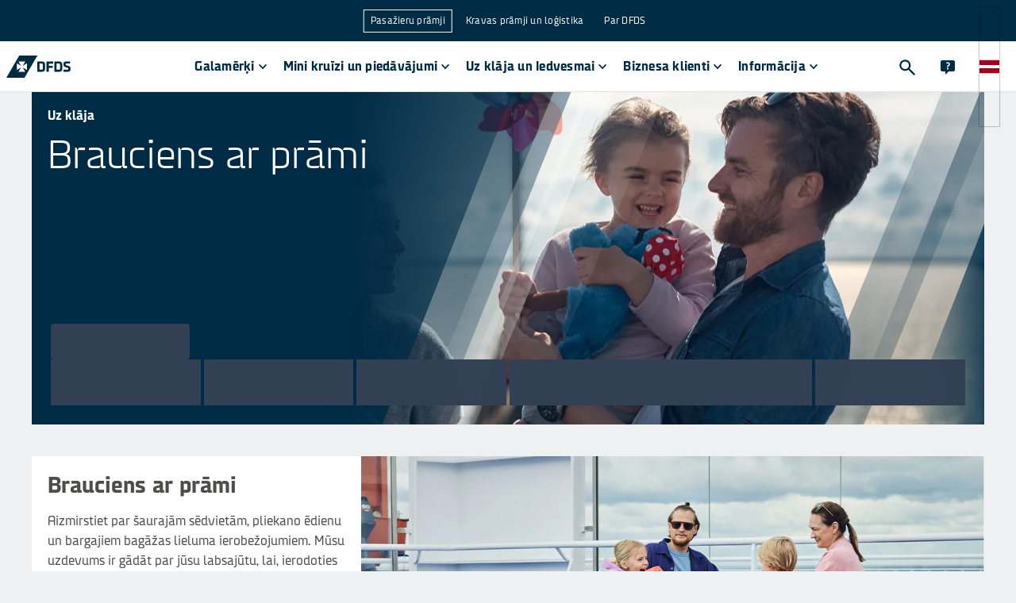

--- FILE ---
content_type: application/javascript
request_url: https://www.dfds.com/EntryLink-f04905f9dc1521426930.js
body_size: 1314
content:
"use strict";(self.__LOADABLE_LOADED_CHUNKS__=self.__LOADABLE_LOADED_CHUNKS__||[]).push([[2982,3637,7027,8749],{19255:function(t,e,n){n.r(e);var r=n(17502),l=n(45566),o=n(69627),a=n(32220),s=n(57041),i=n(54380);const c=["__typename"],f={Link:l.default,Url:a.default,AssetLink:o.default,UrlSlug:s.default,AppLink:l.default};e.default=t=>{let{__typename:e}=t,n=(0,r.A)(t,c);if(!e)return"error unknown typename";-1===e.indexOf("contentful_")&&(e="contentful_"+e);const l=f[e.split("_")[1]];return l?(0,i.Y)(l,Object.assign({},n)):e.split("_")[1]}},23202:function(t,e,n){var r=n(14041),l=n(15428);function o(){return o=Object.assign?Object.assign.bind():function(t){for(var e=1;e<arguments.length;e++){var n=arguments[e];for(var r in n)Object.prototype.hasOwnProperty.call(n,r)&&(t[r]=n[r])}return t},o.apply(this,arguments)}var a=(0,r.forwardRef)(function(t,e){return(0,l.jsx)("svg",o({xmlns:"http://www.w3.org/2000/svg",width:"1em",height:"1em",viewBox:"0 0 24 24",ref:e},t),(0,l.jsx)("path",{fill:"currentColor",d:"M11 4.999v2L6 7v12h12v-5.001h2V19a2 2 0 01-2 2H6a2 2 0 01-2-2V7a2 2 0 012-2l5-.001zM21 4v7l-1.987-.054-.009-3.543-6.844 6.844-1.414-1.414 6.817-6.818-3.491.038L14 4h7z"}))});e.A=a},32220:function(t,e,n){n.r(e);var r=n(17502),l=n(42483),o=n(6654),a=n(23202),s=n(54380);const i=["url","linkText","backgroundcolor"];const c=(0,l.A)("a",{target:"e1w7slny1"})({name:"5saheq",styles:"text-transform:uppercase;text-decoration:none;display:flex;align-items:center;font-weight:bolder"}),f=(0,l.A)("span",{target:"e1w7slny0"})("color:",t=>t.backgroundcolor&&o.A.colors.text.light.primary,";text-align:right;");var u={name:"1a2afmv",styles:"margin-left:10px"};e.default=t=>{let{url:e,linkText:n,backgroundcolor:l}=t,h=(0,r.A)(t,i);const p=e.split("/");return p.length>3&&("dfds.com"===p[2]||"www.dfds.com"===p[2])&&(e="/"+p.slice(3).join("/")),(0,s.FD)(c,Object.assign({},h,{href:e,target:"_blank",children:[(0,s.Y)(f,{backgroundcolor:l,children:n}),(0,s.Y)(a.A,{width:"24px",height:"20px",color:o.A.colors.text.secondary.primary,css:u})]}))}},54784:function(t,e,n){var r=n(14041),l=n(15428);function o(){return o=Object.assign?Object.assign.bind():function(t){for(var e=1;e<arguments.length;e++){var n=arguments[e];for(var r in n)Object.prototype.hasOwnProperty.call(n,r)&&(t[r]=n[r])}return t},o.apply(this,arguments)}var a=(0,r.forwardRef)(function(t,e){return(0,l.jsx)("svg",o({xmlns:"http://www.w3.org/2000/svg",width:"1em",height:"1em",viewBox:"0 0 24 24",ref:e},t),(0,l.jsx)("path",{fill:"currentColor",d:"M15 2l5 6v12c0 1-1 2-2 2H6c-1.105 0-2-1-2-2V4c0-1 .895-2 2-2h9zm1 14v2H8v-2h8zm0-3v2H8v-2h8zm0-3v2H8v-2h8zm-2-2V4H6v16h12V8h-4z"}))});e.A=a},57041:function(t,e,n){n.r(e);var r=n(49782),l=n(80822),o=n(54380);e.default=t=>{let{slug:e,children:n}=t;const{localeLower:a}=(0,l.P)(),s=e?a+"/"+e:null;return s?(0,o.Y)(r.N_,{to:s,children:n}):null}},69627:function(t,e,n){n.r(e);var r=n(17502),l=n(54784),o=n(83337),a=n(6654),s=n(54380);const i=["asset","linkText","presentation"];var c={name:"1a2afmv",styles:"margin-left:10px"},f={name:"1a2afmv",styles:"margin-left:10px"},u={name:"vnq30f",styles:"font-weight:700;display:flex;align-items:center"};e.default=t=>{const{asset:e,linkText:n,presentation:h}=t,p=(0,r.A)(t,i);return(0,s.FD)("a",Object.assign({href:e.url,target:"_blank",download:e.url.split("/").pop()},p,{css:u,children:[n,"Document Link"===h&&(0,s.Y)(l.A,{width:"24px",height:"20px",color:a.A.colors.text.secondary.primary,css:f}),"Download Link"===h&&(0,s.Y)(o.A,{width:"24px",height:"20px",color:a.A.colors.text.secondary.primary,css:c})]}))}},83337:function(t,e,n){var r=n(14041),l=n(15428);function o(){return o=Object.assign?Object.assign.bind():function(t){for(var e=1;e<arguments.length;e++){var n=arguments[e];for(var r in n)Object.prototype.hasOwnProperty.call(n,r)&&(t[r]=n[r])}return t},o.apply(this,arguments)}var a=(0,r.forwardRef)(function(t,e){return(0,l.jsx)("svg",o({width:"1em",height:"1em",viewBox:"0 0 24 24",fill:"none",xmlns:"http://www.w3.org/2000/svg",ref:e},t),(0,l.jsx)("path",{fillRule:"evenodd",clipRule:"evenodd",d:"M11 14.947V15h.048l.822.903a.2.2 0 00.295.002l5.851-6.318-1.502-1.401L13 11.954V4h-2v7.914l-3.574-3.85-1.442 1.367L11 14.947zM6 18h12v2H6v-2z",fill:"currentColor"}))});e.A=a}}]);
//# sourceMappingURL=EntryLink-f04905f9dc1521426930.js.map

--- FILE ---
content_type: application/javascript
request_url: https://www.dfds.com/LinkboxCarouselItem-f5a7ef50d90b91807134.js
body_size: 573
content:
"use strict";(self.__LOADABLE_LOADED_CHUNKS__=self.__LOADABLE_LOADED_CHUNKS__||[]).push([[3890],{17568:function(e,r,t){t.d(r,{o:function(){return n}});const n=(0,t(20774).default)({resolved:{},chunkName(){return"Markdown"},isReady(e){const r=this.resolve(e);return!0===this.resolved[r]&&!!t.m[r]},importAsync:()=>t.e(5412).then(t.bind(t,15760)),requireAsync(e){const r=this.resolve(e);return this.resolved[r]=!1,this.importAsync(e).then(e=>(this.resolved[r]=!0,e))},requireSync(e){const r=this.resolve(e);return t(r)},resolve(){return 15760}})},45128:function(e,r,t){t.r(r);var n=t(85338),s=t(17568),i=t(72519),o=t(64986),c=t(96500),l=t(74585),u=t(54380);var d={name:"vabva8",styles:"position:relative;overflow:hidden"};const h=e=>(0,u.FD)("div",{css:d,children:[(0,u.Y)(o.Y,Object.assign({},e,{aspectRatio:"3/2"})),e.children]});r.default=e=>{var r;let{item:t,width:o}=e;const{link:d,image:a,contentRef:v}=t;return(0,u.Y)(l.NP,{theme:null==d||null===(r=d.destination)||void 0===r?void 0:r.theme,fallback:!0,children:(0,u.FD)(i.a,{width:o,link:d,media:(0,u.Y)(h,Object.assign({},a,{children:(v.fromPriceAmount||v.fromHeadline)&&(0,u.Y)(c.Xb,{showFromPrice:v.showFromPrice,fromPriceAmount:v.fromPriceAmount,fromHeadline:v.fromHeadline,currency:v.currency,placeCurrency:v.placeCurrency,pricePostText:v.pricePostText})})),children:[v.title&&(0,u.Y)(n.$j,{as:"h2",children:v.title}),(0,u.Y)(s.o,{source:v.text,noBottomMargin:!0})]})})}},72519:function(e,r,t){t.d(r,{a:function(){return i},x:function(){return s}});var n=t(20774);const s=(0,n.default)({resolved:{},chunkName(){return"CardTextBlock"},isReady(e){const r=this.resolve(e);return!0===this.resolved[r]&&!!t.m[r]},importAsync:()=>t.e(5851).then(t.bind(t,39025)),requireAsync(e){const r=this.resolve(e);return this.resolved[r]=!1,this.importAsync(e).then(e=>(this.resolved[r]=!0,e))},requireSync(e){const r=this.resolve(e);return t(r)},resolve(){return 39025}}),i=(0,n.default)({resolved:{},chunkName(){return"FlexCard"},isReady(e){const r=this.resolve(e);return!0===this.resolved[r]&&!!t.m[r]},importAsync:()=>t.e(1960).then(t.bind(t,55686)),requireAsync(e){const r=this.resolve(e);return this.resolved[r]=!1,this.importAsync(e).then(e=>(this.resolved[r]=!0,e))},requireSync(e){const r=this.resolve(e);return t(r)},resolve(){return 55686}})}}]);
//# sourceMappingURL=LinkboxCarouselItem-f5a7ef50d90b91807134.js.map

--- FILE ---
content_type: application/javascript
request_url: https://www.dfds.com/6578-4b824061ef810c4676a2.js
body_size: 2564
content:
"use strict";(self.__LOADABLE_LOADED_CHUNKS__=self.__LOADABLE_LOADED_CHUNKS__||[]).push([[6578],{56578:function(a){a.exports=JSON.parse('{"slugs":["/lv-lv/juridiska-informacija/privatums","/lv-lv/kravas-pramji-un-logistika/marsruti-un-kustibas-saraksti/dzersija-portsmuta","/lv-lv/kravas-pramji-un-logistika/marsruti-un-kustibas-saraksti/dzersija-pula","/lv-lv/kravas-pramji-un-logistika/marsruti-un-kustibas-saraksti/dzersija-senmalo","/lv-lv/kravas-pramji-un-logistika/logistikas-ligumpakalpojumi","/lv-lv/kravas-pramji-un-logistika/ets","/lv-lv/kravas-pramji-un-logistika/piegades-kezu-risinajumi","/lv-lv/pieejamiba","/lv-lv/kravas-pramji-un-logistika/sanemt-piedavajumu","/lv-lv/juridiska-informacija/atbildigas-izpausanas-politika","/lv-lv/kravas-pramji-un-logistika/auglu-un-darzenu-parvadasana","/lv-lv/kravas-pramji-un-logistika/kravu-parvadajumi","/lv-lv/kravas-pramji-un-logistika/paterina-preces","/lv-lv/kravas-pramji-un-logistika/transporta-pakalpojumi","/lv-lv/kravas-pramji-un-logistika/parnemsana/ekol-international-transport","/lv-lv/en/about/careers/vacancies","/lv-lv/en/freight-ferries-and-logistics/packaging-solutions","/lv-lv/kravas-pramji-un-logistika/parnemsana/shetland-transport","/lv-lv/pasazieru-pramji/klut-par-agentu","/lv-lv/kravas-pramji-un-logistika/parnemsana/huisman-group","/lv-lv/kravas-pramji-un-logistika/ligumi-logistika-cenu-piedavajums","/lv-lv/kravas-pramji-un-logistika/ets-piemaksas","/lv-lv/kravas-pramji-un-logistika/projektu-kravas","/lv-lv/kravas-pramji-un-logistika/logistikas-risinajumi","/lv-lv/kravas-pramji-un-logistika/autobuve","/lv-lv/kravas-pramji-un-logistika/ICS2","/lv-lv/kravas-pramji-un-logistika/professionals","/lv-lv/kravas-pramji-un-logistika/professionals-veidlapa","/lv-lv/kravas-pramji-un-logistika/atbalsts-un-kontakti","/lv-lv/kravas-pramji-un-logistika/roadkings-klubs","/lv-lv/kravas-pramji-un-logistika/galas-logistika","/lv-lv/kravas-pramji-un-logistika/brauciet-ar-mums","/lv-lv/kravas-pramji-un-logistika/kontinentala-eiropa-skandinavija","/lv-lv/kravas-pramji-un-logistika/kontinentala-eiropa-irija","/lv-lv/kravas-pramji-un-logistika/muitas-formalitasu-pakalpojumi","/lv-lv/kravas-pramji-un-logistika/mezrupniecibas-izstradajumi","/lv-lv/kravas-pramji-un-logistika/kravu-nosutisana","/lv-lv/kravas-pramji-un-logistika/tresas-puses-logistika","/lv-lv/kravas-pramji-un-logistika/ceturtas-puses-logistika","/lv-lv/kravas-pramji-un-logistika/rdf","/lv-lv/kravas-pramji-un-logistika/alhesirasa-tanger-ro-ro-marsruts","/lv-lv/kravas-pramji-un-logistika/alhesirasa-tanger-ro-pax-marsruts","/lv-lv/kravas-pramji-un-logistika/alhesirasa-seuta","/lv-lv/kravas-pramji-un-logistika/parnemsana/primerail","/lv-lv/kravas-pramji-un-logistika/precu-uzglabasana-muitas-noliktava","/lv-lv/kravas-pramji-un-logistika/biroja-atrasanas-vietas","/lv-lv/kravas-pramji-un-logistika/parnemsana/italcargo","/lv-lv/meklet","/lv-lv/kravas-pramji-un-logistika/sadalita-nefaseta-krava","/lv-lv/kravas-pramji-un-logistika/krava-arpus-gabaritiem","/lv-lv/kravas-pramji-un-logistika/gabaritu-robezas-ietilpstosa-krava","/lv-lv/kravas-pramji-un-logistika/ipasas-kravas","/lv-lv/kravas-pramji-un-logistika/logistikas-risinajumi-cenu-piedavajums","/lv-lv/kravas-pramji-un-logistika/kravu-parvadajumu-piedavajums","/lv-lv/kravas-pramji-un-logistika/parnemsana/frs-iberia-maroc","/lv-lv/kravas-pramji-un-logistika/parnemsana","/lv-lv/kravas-pramji-un-logistika/parnemsana/lundby-akeriet","/lv-lv/kravas-pramji-un-logistika/lcl-parvadajumi","/lv-lv/kravas-pramji-un-logistika/ltl-parvadajumi","/lv-lv/kravas-pramji-un-logistika/kravu-partiju-parvadasana","/lv-lv/kravas-pramji-un-logistika/juras-produktu-logistika","/lv-lv/kravas-pramji-un-logistika/nepilnas-kravas","/lv-lv/kravas-pramji-un-logistika/olu-un-piena-produktu-parvadasana","/lv-lv/kravas-pramji-un-logistika/parnemsana/estron","/lv-lv/kravas-pramji-un-logistika/parnemsana/drmacleod","/lv-lv/kravas-pramji-un-logistika/roterdamas-terminalis","/lv-lv/kravas-pramji-un-logistika/nozares","/lv-lv/kravas-pramji-un-logistika/terminalu-pakalpojumi","/lv-lv/kravas-pramji-un-logistika/marsruti-un-kustibas-saraksti","/lv-lv/kravas-pramji-un-logistika/parnemsana/ict-logistics","/lv-lv/kravas-pramji-un-logistika/kravu-parvadajumu-lietotnes","/lv-lv/kravas-pramji-un-logistika/savienojamibas-risinajumi","/lv-lv/kravas-pramji-un-logistika/trestes-terminalis","/lv-lv/kravas-pramji-un-logistika/pendikas-terminalis","/lv-lv/kravas-pramji-un-logistika/imingemas-terminalis","/lv-lv/kravas-pramji-un-logistika/geteborgas-terminalis","/lv-lv/kravas-pramji-un-logistika/gente-terminalis","/lv-lv/kravas-pramji-un-logistika/brevikas-terminalis","/lv-lv/kravas-pramji-un-logistika/es-mobilitates-pakotne","/lv-lv/kravas-pramji-un-logistika/paaugstinatas-maksas-pakalpojumi","/lv-lv/kravas-pramji-un-logistika/pilnas-kravas","/lv-lv/kravas-pramji-un-logistika/buvnieciba","/lv-lv/kravas-pramji-un-logistika/aprikojums","/lv-lv/kravas-pramji-un-logistika/parnemsana/hsf-logistics","/lv-lv/kravas-pramji-un-logistika/parnemsana/freeco-logistics","/lv-lv/kravas-pramji-un-logistika/parnemsana/nk-spedition","/lv-lv/kravas-pramji-un-logistika/parnemsana/skive-koeletransport","/lv-lv/kravas-pramji-un-logistika/temperaturas-kontroleta-ierice","/lv-lv/kravas-pramji-un-logistika/refridzeratortransports","/lv-lv/kravas-pramji-un-logistika/aukstas-glabasanas","/lv-lv/kravas-pramji-un-logistika/partikas-precu-logistika","/lv-lv/kravas-pramji-un-logistika/metalrupnieciba","/lv-lv/kravas-pramji-un-logistika/aukstuma-kede","/lv-lv/kravas-pramji-un-logistika/ietekme-uz-vidi","/lv-lv/kravas-pramji-un-logistika/augstas-vertibas-kravas","/lv-lv/kravas-pramji-un-logistika/kimikalijas","/lv-lv/kravas-pramji-un-logistika/parnemsana/lucey-transport","/lv-lv/kravas-pramji-un-logistika/decarbonised-certificate","/lv-lv/kravas-pramji-un-logistika/noliktavu-pakalpojumu-risinajumi","/lv-lv/kravas-pramji-un-logistika/pievienotas-vertibas-pakalpojumi","/lv-lv//en/about/sustainability","/lv-lv/kravas-pramji-un-logistika/marsruti-un-kustibas-saraksti/djepa-nuheivena","/lv-lv/kravas-pramji-un-logistika/marsruti-un-kustibas-saraksti/roslera-denkerka","/lv-lv/kravas-pramji-un-logistika/marsruti-un-kustibas-saraksti/dzersija-senmalo","/lv-lv/kravas-pramji-un-logistika/marsruti-un-kustibas-saraksti/dzersija-portsmuta","/lv-lv/kravas-pramji-un-logistika/marsruti-un-kustibas-saraksti/dzersija-pula","/lv-lv/kravas-pramji-un-logistika/marsruti-un-kustibas-saraksti/duvra-denkerka","/lv-lv/kravas-pramji-un-logistika/marsruti-un-kustibas-saraksti/duvra-kale","/lv-lv/kravas-pramji-un-logistika/piemaksas/degvielas-piemaksa","/lv-lv/kravas-pramji-un-logistika/multimodalie-parvadajumi","/lv-lv/kravas-pramji-un-logistika","/lv-lv/kravas-pramji-un-logistika/nepilnas-kravas","/lv-lv/kravas-pramji-un-logistika/pilnas-kravas","/lv-lv/kravas-pramji-un-logistika/kravu-parvadajumi","/lv-lv/kravas-pramji-un-logistika/logistikas-risinajumi","/lv-lv/kravas-pramji-un-logistika/sanemt-piedavajumu","/lv-lv/kravas-pramji-un-logistika/terminalu-pakalpojumi","/lv-lv/kravas-pramji-un-logistika/404","/lv-lv/kravas-pramji-un-logistika/kontinentala-eiropa-irija","/lv-lv/kravas-pramji-un-logistika/kontinentala-eiropa-skandinavija","/lv-lv/kravas-pramji-un-logistika/abonet-informativo-izdevumu","/lv-lv/kravas-pramji-un-logistika/marsruti-un-kustibas-saraksti/klaipeda-treleborga","/lv-lv/kravas-pramji-un-logistika/aprikojums","/lv-lv/kravas-pramji-un-logistika/marsruti-un-kustibas-saraksti/klaipeda-traveminde","/lv-lv/en/freight-ferries-and-logistics/retail-logistics-solutions","/lv-lv/kravas-pramji-un-logistika/buvnieciba","/lv-lv/kravas-pramji-un-logistika/aukstuma-kede","/lv-lv/kravas-pramji-un-logistika/rdf","/lv-lv/kravas-pramji-un-logistika/metalrupnieciba","/lv-lv/kravas-pramji-un-logistika/autobuve","/lv-lv/kravas-pramji-un-logistika/nozares","/lv-lv/kravas-pramji-un-logistika/paterina-preces","/lv-lv/kravas-pramji-un-logistika/mezrupniecibas-izstradajumi","/lv-lv/kravas-pramji-un-logistika/augstas-vertibas-kravas","/lv-lv/pieejamiba","/lv-lv/kravas-pramji-un-logistika/kimikalijas","/lv-lv/juridiska-informacija/sikfaili","/lv-lv/kravas-pramji-un-logistika/ets-piemaksas","/lv-lv/kravas-pramji-un-logistika/kravu-partiju-parvadasana","/lv-lv/kravas-pramji-un-logistika/dekarbonizacijas-risinajumi","/lv-lv/kravas-pramji-un-logistika/brevikas-terminalis","/lv-lv/kravas-pramji-un-logistika/geteborgas-terminalis","/lv-lv/kravas-pramji-un-logistika/gente-terminalis","/lv-lv/kravas-pramji-un-logistika/imingemas-terminalis","/lv-lv/kravas-pramji-un-logistika/pendikas-terminalis","/lv-lv/kravas-pramji-un-logistika/trestes-terminalis","/lv-lv/kravas-pramji-un-logistika/roterdamas-terminalis","/lv-lv/kravas-pramji-un-logistika/parnemsana/ekol-international-transport","/lv-lv/kravas-pramji-un-logistika/ligumi-logistika-cenu-piedavajums","/lv-lv/kravas-pramji-un-logistika/logistikas-risinajumi-cenu-piedavajums","/lv-lv/kravas-pramji-un-logistika/kravu-parvadajumu-piedavajums","/lv-lv/kravas-pramji-un-logistika/muitas-formalitates-cenu-piedavajums","/lv-lv/kravas-pramji-un-logistika/brauciet-ar-mums","/lv-lv/kravas-pramji-un-logistika/atbalsts-un-kontakti","/lv-lv/kravas-pramji-un-logistika/professionals-veidlapa","/lv-lv/kravas-pramji-un-logistika/sadalita-nefaseta-krava","/lv-lv/kravas-pramji-un-logistika/logistikas-ligumpakalpojumi","/lv-lv/kravas-pramji-un-logistika/parnemsana/skive-koeletransport","/lv-lv/kravas-pramji-un-logistika/parnemsana/ict-logistics","/lv-lv/kravas-pramji-un-logistika/decarbonised-certificate","/lv-lv/kravas-pramji-un-logistika/parnemsana/hsf-logistics","/lv-lv/kravas-pramji-un-logistika/parnemsana/italcargo","/lv-lv/kravas-pramji-un-logistika/parnemsana/huisman-group","/lv-lv/kravas-pramji-un-logistika/muitas-formalitasu-pakalpojumi","/lv-lv/kravas-pramji-un-logistika/pievienotas-vertibas-pakalpojumi","/lv-lv/kravas-pramji-un-logistika/precu-uzglabasana-muitas-noliktava","/lv-lv/kravas-pramji-un-logistika/ceturtas-puses-logistika","/lv-lv/kravas-pramji-un-logistika/tranzitparkrausana-noliktavu-pakalpojumi","/lv-lv/kravas-pramji-un-logistika/parnemsana/primerail","/lv-lv/kravas-pramji-un-logistika/professionals","/lv-lv/kravas-pramji-un-logistika/parnemsana/lundby-akeriet","/lv-lv/kravas-pramji-un-logistika/parnemsana/lucey-transport","/lv-lv/kravas-pramji-un-logistika/parnemsana/drmacleod","/lv-lv/kravas-pramji-un-logistika/paaugstinatas-maksas-pakalpojumi","/lv-lv/kravas-pramji-un-logistika/es-mobilitates-pakotne","/lv-lv/kravas-pramji-un-logistika/parnemsana/estron","/lv-lv/en/freight-ferries-and-logistics/packaging-solutions","/lv-lv/kravas-pramji-un-logistika/parnemsana/frs-iberia-maroc","/lv-lv/kravas-pramji-un-logistika/ietekme-uz-vidi","/lv-lv/kravas-pramji-un-logistika/noliktavu-pakalpojumu-risinajumi","/lv-lv/kravas-pramji-un-logistika/lcl-parvadajumi","/lv-lv/kravas-pramji-un-logistika/kravu-parvadajumu-lietotnes","/lv-lv/kravas-pramji-un-logistika/decarbonised-in-setting","/lv-lv/kravas-pramji-un-logistika/parnemsana/nk-spedition","/lv-lv/kravas-pramji-un-logistika/ets","/lv-lv/kravas-pramji-un-logistika/roadkings-klubs","/lv-lv/kravas-pramji-un-logistika/parnemsana/freeco-logistics","/lv-lv/kravas-pramji-un-logistika/ICS2","/lv-lv/kravas-pramji-un-logistika/ltl-parvadajumi","/lv-lv/kravas-pramji-un-logistika/parnemsana/shetland-transport","/lv-lv/kravas-pramji-un-logistika/piegades-kezu-risinajumi","/lv-lv/kravas-pramji-un-logistika/parnemsana","/lv-lv/kravas-pramji-un-logistika/tresas-puses-logistika","/lv-lv/kravas-pramji-un-logistika/savienojamibas-risinajumi","/lv-lv/kravas-pramji-un-logistika/rezervacija-un-sekosana","/lv-lv/kravas-pramji-un-logistika/projektu-kravas","/lv-lv/kravas-pramji-un-logistika/galas-logistika","/lv-lv/kravas-pramji-un-logistika/aukstas-glabasanas","/lv-lv/kravas-pramji-un-logistika/refridzeratortransports","/lv-lv/kravas-pramji-un-logistika/krava-arpus-gabaritiem","/lv-lv/kravas-pramji-un-logistika/partikas-precu-logistika","/lv-lv/pasazieru-pramji/pramju-linijas/pramji-uz-francija/duvra-denkerka","/lv-lv/pasazieru-pramji/galamerki/anglija/nortamberlendas-piekraste","/lv-lv/pasazieru-pramji/galamerki/anglija/nukasla","/lv-lv/pasazieru-pramji/galamerki/neatklato-vietu-mekletajs","/lv-lv/pasazieru-pramji/galamerki/piedzivojumu-mekletajs","/lv-lv/pasazieru-pramji/galamerki/zviedrija/aizraujosas-vietas","/lv-lv/pasazieru-pramji/galamerki/anglija/londona","/lv-lv/pasazieru-pramji/galamerki/zviedrija/aizraujosas-garsas","/lv-lv/pasazieru-pramji/galamerki/zviedrija/gimenem-draudzigi-apskates-objekti","/lv-lv/pasazieru-pramji/galamerki/zviedrija/aktiva-gimenes-atputa","/lv-lv/pasazieru-pramji/galamerki/zviedrija/ritenbrauksana-zviedrija","/lv-lv/pasazieru-pramji/galamerki/zviedrija/ziemassvetki/stokholma","/lv-lv/pasazieru-pramji/galamerki/zviedrija/automasinu-muzeji","/lv-lv/pasazieru-pramji/galamerki/zviedrija/apcelo-zviedriju-ar-kemperi","/lv-lv/pasazieru-pramji/galamerki/zviedrija/ieverojamakas-vietas","/lv-lv/pasazieru-pramji/pramju-linijas/pramji-uz-baltijas-valstim/valstis-priekslaiciga-rezervesana","/lv-lv/pasazieru-pramji/galamerki/ziemas-izklaide","/lv-lv/pasazieru-pramji/pramju-linijas/pramji-uz-lielbritaniju/djepa-nuheivena","/lv-lv/pasazieru-pramji/galamerki/norvegija/norvegijas-dabas-burvigums","/lv-lv/pasazieru-pramji/galamerki/zviedrija-danija-pavasaris","/lv-lv/pasazieru-pramji/pramju-linijas/pramji-uz-lielbritaniju/amsterdama-nukasla","/lv-lv/pasazieru-pramji/galamerki/vacija/diseldorfa","/lv-lv/pasazieru-pramji/galamerki/vacija/ar-velosipedu-gar-ziemeljuru","/lv-lv/pasazieru-pramji/galamerki/vacija/libeka","/lv-lv/pasazieru-pramji/galamerki/vacija/iepirksanas","/lv-lv/pasazieru-pramji/galamerki/vacija/celojums-vacija-ar-velosipedu","/lv-lv/pasazieru-pramji/galamerki/vacija/bremene","/lv-lv/pasazieru-pramji/galamerki/vacija/ziemassvetki/bremene","/lv-lv/pasazieru-pramji/galamerki/vacija/heide-parks","/lv-lv/pasazieru-pramji/galamerki/vacija/serengeti-safari-parks","/lv-lv/pasazieru-pramji/galamerki/vacija/pludmales","/lv-lv/pasazieru-pramji/galamerki/vacija/rugenas-sala","/lv-lv/pasazieru-pramji/galamerki/vacija/salas","/lv-lv/pasazieru-pramji/galamerki/vacija/frankfurte","/lv-lv/pasazieru-pramji/galamerki/vacija/kile","/lv-lv/pasazieru-pramji/galamerki/vacija/hamburga","/lv-lv/pasazieru-pramji/galamerki/vacija/vaciju-motociklu","/lv-lv/pasazieru-pramji/galamerki/vacija/kelne-reina","/lv-lv/pasazieru-pramji/galamerki/vacija/interesanti-fakti","/lv-lv/pasazieru-pramji/galamerki/vacija/pilsetam","/lv-lv/pasazieru-pramji/galamerki/vacija/ziemassvetki-hamburga","/lv-lv/pasazieru-pramji/galamerki/vacija/ediens","/lv-lv/pasazieru-pramji/galamerki/vacija/ziemassvetki/kile","/lv-lv/pasazieru-pramji/galamerki/vacija/celojums-ar-kemperi","/lv-lv/pasazieru-pramji/galamerki/vacija/skaistakas-vietas","/lv-lv/pasazieru-pramji/galamerki/vacija/vacija-novembri","/lv-lv/pasazieru-pramji/galamerki/vacija","/lv-lv/pasazieru-pramji/pramju-linijas/pramji-uz-holandi/nukasla-amsterdama","/lv-lv/pasazieru-pramji/pramju-linijas/pramji-uz-spaniju-un-maroku","/lv-lv/pasazieru-pramji/pramju-linijas/lamansa-pramji","/lv-lv/pasazieru-pramji/galamerki/francija","/lv-lv/pasazieru-pramji/pramju-linijas/pramji-uz-zviedrija/klaipeda-trelleborja","/lv-lv/pasazieru-pramji/pramju-linijas/pramji-uz-francija/roslera-denkerka","/lv-lv/pasazieru-pramji/pramju-linijas/pramji-uz-francija/duvra-kale","/lv-lv/pasazieru-pramji/pramju-linijas/pramji-uz-holandi","/lv-lv/pasazieru-pramji/pramju-linijas/pramji-uz-vaciju/klaipeda-kile","/lv-lv/pasazieru-pramji/pramju-linijas/pramji-uz-zviedrija/paldiski-kapelskera","/lv-lv/pasazieru-pramji/pramju-linijas","/lv-lv/pasazieru-pramji/pramju-linijas/pramji-uz-zviedrija","/lv-lv/pasazieru-pramji/pramju-linijas/pramji-uz-zviedrija/klaipeda-karlshamna","/lv-lv/pasazieru-pramji/pramju-linijas/pramji-uz-vaciju","/lv-lv/pasazieru-pramji/pramju-linijas/pramji-uz-baltijas-valstim/kile-klaipeda","/lv-lv/pasazieru-pramji/pramju-linijas/pramji-uz-francija/nuheivena-djepa","/lv-lv/pasazieru-pramji/pramju-linijas/pramji-uz-baltijas-valstim/karlshamna-klaipeda","/lv-lv/pasazieru-pramji/pramju-linijas/pramji-uz-lielbritaniju","/lv-lv/pasazieru-pramji/pramju-linijas/pramji-uz-francija","/lv-lv/pasazieru-pramji/pramju-linijas/pramji-uz-baltijas-valstim","/lv-lv/pasazieru-pramji/pramju-linijas/pramji-uz-lielbritaniju/dankerka-duvra","/lv-lv/pasazieru-pramji/pramju-linijas/pramji-uz-baltijas-valstim/kapelskera-paldiski","/lv-lv/pasazieru-pramji/pramju-linijas/pramji-uz-lielbritaniju/kale-duvra","/lv-lv/pasazieru-pramji/pramju-linijas/pramji-uz-zviedrija/multi-celojumu-paketes/sudraba/izmantosana","/lv-lv/pasazieru-pramji/pramju-linijas/pramji-uz-zviedrija/multi-celojumu-paketes/zelta/izmantosana","/lv-lv/kravas-pramji-un-logistika/emuars/noliktava-roterdama","/lv-lv/kravas-pramji-un-logistika/emuars/noliktava-taulova","/lv-lv/kravas-pramji-un-logistika/understanding-decarbonisation/from-talk-to-action","/lv-lv/kravas-pramji-un-logistika/understanding-decarbonisation/the-transition-trade-off","/lv-lv/kravas-pramji-un-logistika/understanding-decarbonisation/updated-targets","/lv-lv/kravas-pramji-un-logistika/emuars/logistikas-risinajumi-dk-uk","/lv-lv/kravas-pramji-un-logistika/emuars/logistika-baltija-un-danija","/lv-lv/kravas-pramji-un-logistika/situacijas-analizi/automobilu-nozare","/lv-lv/kravas-pramji-un-logistika/understanding-decarbonisation/collective-responsibility","/lv-lv/kravas-pramji-un-logistika/understanding-decarbonisation/energy-management","/lv-lv/kravas-pramji-un-logistika/understanding-decarbonisation/the-role-of-regulation","/lv-lv/kravas-pramji-un-logistika/understanding-decarbonisation/keeping-all-eyes-on-the-prize","/lv-lv/kravas-pramji-un-logistika/understanding-decarbonisation/less-is-more","/lv-lv/kravas-pramji-un-logistika/understanding-decarbonisation/reporting-reality","/lv-lv/kravas-pramji-un-logistika/emuars/2024-gada-priekskars-aizveras","/lv-lv/kravas-pramji-un-logistika/emuars/vienoti-stradajam-lai-sasniegtu-merki","/lv-lv/kravas-pramji-un-logistika/emuars/elektriskas-kravas-automasinas-somija","/lv-lv/kravas-pramji-un-logistika/emuars/pepr-tiesibu-akti","/lv-lv/kravas-pramji-un-logistika/emuars/elektriskas-kravas-automasinas","/lv-lv/kravas-pramji-un-logistika/emuars/partnership-is-leadership-electrifying-UK-freight","/lv-lv/kravas-pramji-un-logistika/emuars/noliktava-jensepinga","/lv-lv/kravas-pramji-un-logistika/emuars/noliktava-vihena","/lv-lv/kravas-pramji-un-logistika/piemera-analize/larkhall","/lv-lv/kravas-pramji-un-logistika/situacijas-analizi/holmen","/lv-lv/kravas-pramji-un-logistika/piemera-analize/norske-skog","/lv-lv/kravas-pramji-un-logistika/situacijas-analizi/OneMed","/lv-lv/kravas-pramji-un-logistika/piemera-analize/miele","/lv-lv/kravas-pramji-un-logistika/situacijas-analizi/dnata-catering","/lv-lv/kravas-pramji-un-logistika/situacijas-analizi/yara-birkeland","/lv-lv/kravas-pramji-un-logistika/situacijas-analizi/hydro","/lv-lv/kravas-pramji-un-logistika/situacijas-analizi/outokumpu","/lv-lv/kravas-pramji-un-logistika/situacijas-analizi/norske-porter","/lv-lv/kravas-pramji-un-logistika/situacijas-analizi/arcelormittal","/lv-lv/kravas-pramji-un-logistika/situacijas-analizi/bmgs","/lv-lv/kravas-pramji-un-logistika/emuars","/lv-lv/kravas-pramji-un-logistika/understanding-decarbonisation","/lv-lv/kravas-pramji-un-logistika/situacijas-analizi"]}')}}]);

--- FILE ---
content_type: text/plain; charset=utf-8
request_url: https://cscript-cdn-irl.cassiecloud.com/0418D1C9-468D-4808-AC14-818D15F40C8A/V2/3_lv-lv.json
body_size: 11421
content:
{"Template":{"AcceptAllCookiesText":"Pieņemt visus sīkfailus","AutoShowModal":false,"Categories":[{"Cookies":[{"ChannelID":19,"ChannelType":"mtdfdssession","ChannelTypeParent":"Funkcionālie ","DefaultValue":true,"DisplayOrder":2,"IsLegitimateInterest":false,"IsOptIn":true,"Statements":[{"StatementID":26,"StatementText":"Atceras kļūdu ziņojumus un lietotāja izdarītās izvēles pašreizējās sesijas laikā"}],"GpcEnabled":false},{"ChannelID":45,"ChannelType":"citybreak_online","ChannelTypeParent":"Funkcionālie ","DefaultValue":false,"DisplayOrder":6,"IsLegitimateInterest":false,"IsOptIn":true,"Statements":[{"StatementID":52,"StatementText":"Saglabā URL, no kura lietotājs noklikšķina uz sistēmas citybreak opcijām."}],"GpcEnabled":false},{"ChannelID":49,"ChannelType":"incap_ses_xxx","ChannelTypeParent":"Funkcionālie ","DefaultValue":false,"DisplayOrder":10,"IsLegitimateInterest":false,"IsOptIn":true,"Statements":[{"StatementID":56,"StatementText":"Nodrošina tīmekļa vietnes un lietojumprogrammas drošību."}],"GpcEnabled":false},{"ChannelID":52,"ChannelType":"nlbi_xxx","ChannelTypeParent":"Funkcionālie ","DefaultValue":false,"DisplayOrder":14,"IsLegitimateInterest":false,"IsOptIn":true,"Statements":[{"StatementID":59,"StatementText":"Šis sīkfails atceras to paziņojumu ID, kuriem lietotājs piekļūst."}],"GpcEnabled":false},{"ChannelID":54,"ChannelType":"GNWUserSessionId","ChannelTypeParent":"Funkcionālie ","DefaultValue":false,"DisplayOrder":18,"IsLegitimateInterest":false,"IsOptIn":true,"Statements":[{"StatementID":61,"StatementText":"Šis sīkfails saglabā lietotāja sesijas ID, lai to vēlāk varētu izmantot GlobeNewsWire."}],"GpcEnabled":false},{"ChannelID":20,"ChannelType":"unifiedMarket","ChannelTypeParent":"Funkcionālie ","DefaultValue":true,"DisplayOrder":22,"IsLegitimateInterest":false,"IsOptIn":true,"Statements":[{"StatementID":27,"StatementText":"Atceras lietotāja izvēlēto lokalizāciju, lai nodrošinātu veiksmīgu rezervēšanas pieredzi"}],"GpcEnabled":false},{"ChannelID":29,"ChannelType":"online3_xxx","ChannelTypeParent":"Funkcionālie ","DefaultValue":false,"DisplayOrder":26,"IsLegitimateInterest":false,"IsOptIn":true,"Statements":[{"StatementID":36,"StatementText":"Atceras apmeklētāja valodas izvēli, lai citybreak katalogs varētu sagatavot atbilstošus piedāvājumus."}],"GpcEnabled":false},{"ChannelID":21,"ChannelType":"businessUnit","ChannelTypeParent":"Funkcionālie ","DefaultValue":true,"DisplayOrder":28,"IsLegitimateInterest":false,"IsOptIn":true,"Statements":[{"StatementID":28,"StatementText":"Saglabā lietotāja izvēli attiecībā uz businessUnit"}],"GpcEnabled":false},{"ChannelID":30,"ChannelType":"online3_ss_xxx","ChannelTypeParent":"Funkcionālie ","DefaultValue":false,"DisplayOrder":30,"IsLegitimateInterest":false,"IsOptIn":true,"Statements":[{"StatementID":37,"StatementText":"Atceras apmeklētāja veikto tirdzniecības vietas izvēli, lai citybreak katalogs varētu sagatavot atbilstošus piedāvājumus."}],"GpcEnabled":false},{"ChannelID":22,"ChannelType":"_accutics","ChannelTypeParent":"Funkcionālie ","DefaultValue":false,"DisplayOrder":32,"IsLegitimateInterest":false,"IsOptIn":true,"Statements":[{"StatementID":29,"StatementText":"Versijas pārbaude un stāvokļa saglabāšana, lai optimizētu veiktspēju."}],"GpcEnabled":false},{"ChannelID":95,"ChannelType":"SOCS","ChannelTypeParent":"Funkcionālie ","DefaultValue":false,"DisplayOrder":45,"IsLegitimateInterest":false,"IsOptIn":true,"Statements":[{"StatementID":101,"StatementText":"<p>Third Party .google.com&nbsp;</p><p>Stores a users state regarding their cookies choices</p><p>https://business.safety.google/privacy/</p>"}],"GpcEnabled":false},{"ChannelID":131,"ChannelType":"_vis_opt_s","ChannelTypeParent":"Funkcionālie ","DefaultValue":false,"DisplayOrder":47,"IsLegitimateInterest":false,"IsOptIn":true,"Statements":[{"StatementID":137,"StatementText":"<p>First Party .dfds.com&nbsp;</p><p>Detects if you are new or returning to a particular test.</p><p>https://vwo.com/privacy-policy/</p>"}],"GpcEnabled":false},{"ChannelID":132,"ChannelType":"_vis_opt_test_cookie","ChannelTypeParent":"Funkcionālie ","DefaultValue":false,"DisplayOrder":48,"IsLegitimateInterest":false,"IsOptIn":true,"Statements":[{"StatementID":138,"StatementText":"<p>First Party .dfds.com&nbsp;</p><p>This is a temporary session cookie generated to detect if the cookies are enabled on the user browser or not.</p><p>https://vwo.com/privacy-policy/</p>"}],"GpcEnabled":false},{"ChannelID":135,"ChannelType":"_vwo_uuid","ChannelTypeParent":"Funkcionālie ","DefaultValue":false,"DisplayOrder":49,"IsLegitimateInterest":false,"IsOptIn":true,"Statements":[{"StatementID":141,"StatementText":"<p>First Party .dfds.com&nbsp;</p><p>Generates unique visitor IDs for reporting.</p><p>https://vwo.com/privacy-policy/</p>"}],"GpcEnabled":false},{"ChannelID":136,"ChannelType":"_vwo_uuid_v2","ChannelTypeParent":"Funkcionālie ","DefaultValue":false,"DisplayOrder":50,"IsLegitimateInterest":false,"IsOptIn":true,"Statements":[{"StatementID":142,"StatementText":"<p>First Party .dfds.com&nbsp;</p><p>Calculates unique website visits for traffic analysis.</p><p>https://vwo.com/privacy-policy/</p>"}],"GpcEnabled":false}],"ChannelID":3,"ChannelType":"Funkcionālie ","ChannelTypeParent":"Funkcionālie ","DefaultValue":false,"DisplayOrder":2,"IsLegitimateInterest":false,"IsOptIn":true,"Statements":[{"StatementID":5,"StatementText":"Funkcionālie sīkfaili ļauj saglabāt informāciju, kas maina to, kā mājaslapa izskatās un rīkojas,  piemēram, jūsu izvēlēto valodu vai reģionu.\r\n"}],"GpcEnabled":false},{"Cookies":[{"ChannelID":26,"ChannelType":"YSC","ChannelTypeParent":"Reklāmas ","DefaultValue":false,"DisplayOrder":4,"IsLegitimateInterest":false,"IsOptIn":true,"Statements":[{"StatementID":33,"StatementText":"Youtube apkopo informāciju par lietotājiem un viņu aktivitātēm vietnē, izmantojot iegultos video atskaņotājus, lai nodrošinātu mērķtiecīgu reklāmu."}],"GpcEnabled":false},{"ChannelID":37,"ChannelType":"MUID","ChannelTypeParent":"Reklāmas ","DefaultValue":false,"DisplayOrder":8,"IsLegitimateInterest":false,"IsOptIn":true,"Statements":[{"StatementID":44,"StatementText":"Identificē unikālas tīmekļa pārlūkprogrammas, kas apmeklē Microsoft vietnes. Šie sīkfaili tiek izmantoti reklamēšanai, vietņu analīzei un citiem darbības mērķiem."}],"GpcEnabled":false},{"ChannelID":46,"ChannelType":"visitorId","ChannelTypeParent":"Reklāmas ","DefaultValue":false,"DisplayOrder":12,"IsLegitimateInterest":false,"IsOptIn":true,"Statements":[{"StatementID":53,"StatementText":"Remembers the unique user for later recollection"}],"GpcEnabled":false},{"ChannelID":23,"ChannelType":"_hjSessionUser_xxx","ChannelTypeParent":"Reklāmas ","DefaultValue":false,"DisplayOrder":16,"IsLegitimateInterest":false,"IsOptIn":true,"Statements":[{"StatementID":30,"StatementText":"Hotjar to izmanto tiešsaistes mārketingam, vācot informāciju par lietotājiem un viņu aktivitātēm vietnē. Informācija tiek izmantota, lai nodrošinātu mērķtiecīgu reklāmu lietotājiem visā tīmeklī. "}],"GpcEnabled":false},{"ChannelID":24,"ChannelType":"_uetsid","ChannelTypeParent":"Reklāmas ","DefaultValue":false,"DisplayOrder":20,"IsLegitimateInterest":false,"IsOptIn":true,"Statements":[{"StatementID":31,"StatementText":"Microsoft Bing  identificē unikālas tīmekļa pārlūkprogrammas, kas apmeklē Microsoft vietnes. Šie sīkfaili tiek izmantoti reklamēšanai, vietņu analīzei un citiem darbības mērķiem."}],"GpcEnabled":false},{"ChannelID":25,"ChannelType":"_uetvid","ChannelTypeParent":"Reklāmas ","DefaultValue":false,"DisplayOrder":24,"IsLegitimateInterest":false,"IsOptIn":true,"Statements":[{"StatementID":32,"StatementText":"Microsoft Neudesic ir sīkfails, ko izmanto Microsoft Bing Ads, un tas ir izsekošanas sīkfails. Tas ļauj mums sazināties ar lietotāju, kurš iepriekš ir apmeklējis mūsu vietni."}],"GpcEnabled":false},{"ChannelID":126,"ChannelType":"_gcl_au","ChannelTypeParent":"Reklāmas ","DefaultValue":false,"DisplayOrder":39,"IsLegitimateInterest":false,"IsOptIn":true,"Statements":[{"StatementID":132,"StatementText":"<p>First Party .dfds.com</p><p>Used by Google AdSense for experimenting with advertisement efficiency across websites using their services.</p><p>https://business.safety.google/privacy/</p>"}],"GpcEnabled":false},{"ChannelID":87,"ChannelType":"ar_debug","ChannelTypeParent":"Reklāmas ","DefaultValue":false,"DisplayOrder":40,"IsLegitimateInterest":false,"IsOptIn":true,"Statements":[{"StatementID":93,"StatementText":"<p>Third Party .doubleclick.net&nbsp;</p><p>Store and track conversions</p><p>https://business.safety.google/privacy/</p>"}],"GpcEnabled":false},{"ChannelID":127,"ChannelType":"FPGSID","ChannelTypeParent":"Reklāmas ","DefaultValue":false,"DisplayOrder":41,"IsLegitimateInterest":false,"IsOptIn":true,"Statements":[{"StatementID":133,"StatementText":"<p>First Party .dfds.com&nbsp;</p><p>Used for analytics and advertising.</p><p>https://business.safety.google/privacy/</p>"}],"GpcEnabled":false},{"ChannelID":79,"ChannelType":"IDE","ChannelTypeParent":"Reklāmas ","DefaultValue":false,"DisplayOrder":42,"IsLegitimateInterest":false,"IsOptIn":true,"Statements":[{"StatementID":85,"StatementText":"<p>Third Party .doubleclick.net&nbsp;</p><p>This cookie is used for targeting, analysing and optimisation of ad campaigns in DoubleClick/Google Marketing Suite.</p><p>https://business.safety.google/privacy/</p>"}],"GpcEnabled":false},{"ChannelID":88,"ChannelType":"receive-cookie-deprecation","ChannelTypeParent":"Reklāmas ","DefaultValue":false,"DisplayOrder":43,"IsLegitimateInterest":false,"IsOptIn":true,"Statements":[{"StatementID":94,"StatementText":"<p>Third Party .doubleclick.net&nbsp;</p><p>This cookie ensures browsers in an experiment group of the Chrome-facilitated testing period include the Sec-Cookie-Deprecation request header as soon as it becomes available.</p><p>https://business.safety.google/privacy/</p>"}],"GpcEnabled":false},{"ChannelID":121,"ChannelType":"VISITOR_INFO1_LIVE","ChannelTypeParent":"Reklāmas ","DefaultValue":false,"DisplayOrder":44,"IsLegitimateInterest":false,"IsOptIn":true,"Statements":[{"StatementID":127,"StatementText":"<p>Third Party .youtube.com&nbsp;</p><p>Enables personalized recommendations from YouTube and technical optimization.</p><p>https://policies.google.com/technologies/cookies</p>"}],"GpcEnabled":false},{"ChannelID":130,"ChannelType":"ajs_anonymous_id","ChannelTypeParent":"Reklāmas ","DefaultValue":false,"DisplayOrder":53,"IsLegitimateInterest":false,"IsOptIn":true,"Statements":[{"StatementID":136,"StatementText":"<p>First Party .dfds.com&nbsp;</p><p>An anonymous ID generated by Analytics.js, Segment.</p><p>https://www.twilio.com/en-us/legal/privacy</p>"}],"GpcEnabled":false},{"ChannelID":137,"ChannelType":"ajs_user_id","ChannelTypeParent":"Reklāmas ","DefaultValue":false,"DisplayOrder":54,"IsLegitimateInterest":false,"IsOptIn":true,"Statements":[{"StatementID":143,"StatementText":"<p>First Party .dfds.com&nbsp;</p><p>A user ID that can be specified by making an Identify call with Analytics.js.</p><p>https://www.twilio.com/en-us/legal/privacy</p>"}],"GpcEnabled":false},{"ChannelID":128,"ChannelType":"_fbp","ChannelTypeParent":"Reklāmas ","DefaultValue":false,"DisplayOrder":55,"IsLegitimateInterest":false,"IsOptIn":true,"Statements":[{"StatementID":134,"StatementText":"<p>First Party .dfds.com&nbsp;</p><p>This cookie identifies browsers to provide advertising and site analytics services.</p><p>https://www.facebook.com/about/privacy/</p>"}],"GpcEnabled":false},{"ChannelID":129,"ChannelType":"li_gc","ChannelTypeParent":"Reklāmas ","DefaultValue":false,"DisplayOrder":56,"IsLegitimateInterest":false,"IsOptIn":true,"Statements":[{"StatementID":135,"StatementText":"<p>Third Party .linkedin.com&nbsp;</p><p>Used to store consent of guests regarding the use of cookies for non-essential purposes</p><p>https://www.linkedin.com/legal/l/cookie-table</p>"}],"GpcEnabled":false}],"ChannelID":9,"ChannelType":"Reklāmas ","ChannelTypeParent":"Reklāmas ","DefaultValue":false,"DisplayOrder":4,"IsLegitimateInterest":false,"IsOptIn":true,"Statements":[{"StatementID":8,"StatementText":"Reklāmas sīkfaili tiek izmantoti, lai izsekotu apmeklētājus visās mājaslapās. Šādas rīcības mērķis ir atainot lietotājam piemērotas un interesantas reklāmas, kuras līdz ar to ir vērtīgākas publicētājam un trešās puses reklāmdevējam.\r\n"}],"GpcEnabled":false},{"Cookies":[{"ChannelID":15,"ChannelType":"gid","ChannelTypeParent":"Statistikas ","DefaultValue":true,"DisplayOrder":3,"IsLegitimateInterest":false,"IsOptIn":true,"Statements":[{"StatementID":22,"StatementText":"Google Analytics apkopo informāciju par lietotāju un viņa darbībām vietnē analīzes un pārskatu sniegšanas nolūkos."}],"GpcEnabled":false},{"ChannelID":48,"ChannelType":"_opt_expid","ChannelTypeParent":"Statistikas ","DefaultValue":true,"DisplayOrder":7,"IsLegitimateInterest":false,"IsOptIn":true,"Statements":[{"StatementID":55,"StatementText":"Īslaicīgi atceras lietotāju ikreiz, kad tiek izmantota novirzīšana,"}],"GpcEnabled":false},{"ChannelID":16,"ChannelType":"_dc_gtm_UA-xxx-xxx","ChannelTypeParent":"Statistikas ","DefaultValue":true,"DisplayOrder":11,"IsLegitimateInterest":false,"IsOptIn":true,"Statements":[{"StatementID":23,"StatementText":"Google Tag Manager apkopo informāciju par lietotājiem un viņu darbībām vietnē analīzes un pārskatu sniegšanas nolūkos."}],"GpcEnabled":false},{"ChannelID":27,"ChannelType":"FPAU","ChannelTypeParent":"Statistikas ","DefaultValue":false,"DisplayOrder":15,"IsLegitimateInterest":false,"IsOptIn":true,"Statements":[{"StatementID":34,"StatementText":"Apmeklētājam tiek piešķirts ID, lai Google pakalpojumi varētu veikt analīzi."}],"GpcEnabled":false},{"ChannelID":17,"ChannelType":"_hjAbsoluteSessionInProgress","ChannelTypeParent":"Statistikas ","DefaultValue":true,"DisplayOrder":19,"IsLegitimateInterest":false,"IsOptIn":true,"Statements":[{"StatementID":24,"StatementText":"Hotjar apkopo informāciju par lietotājiem un viņu darbībām vietnē, izmantojot iegultos elementus analīzes un pārskatu sniegšanas nolūkos."}],"GpcEnabled":false},{"ChannelID":18,"ChannelType":"_ga_xxx","ChannelTypeParent":"Statistikas ","DefaultValue":true,"DisplayOrder":23,"IsLegitimateInterest":false,"IsOptIn":true,"Statements":[{"StatementID":25,"StatementText":"Google Analytics sīkfails, kas tiek izmantots unikālai lietotāju identifikācijai."}],"GpcEnabled":false},{"ChannelID":90,"ChannelType":"AEC","ChannelTypeParent":"Statistikas ","DefaultValue":false,"DisplayOrder":35,"IsLegitimateInterest":false,"IsOptIn":true,"Statements":[{"StatementID":96,"StatementText":"<p>Third Party .google.com</p><p>Ensures that requests within a browsing session are made by the user, and not by other sites.</p><p>https://business.safety.google/privacy/</p>"}],"GpcEnabled":false},{"ChannelID":85,"ChannelType":"FPID","ChannelTypeParent":"Statistikas ","DefaultValue":false,"DisplayOrder":36,"IsLegitimateInterest":false,"IsOptIn":true,"Statements":[{"StatementID":91,"StatementText":"<p>First Party .dfds.com</p><p>Registers statistical data on users' behaviour on the website.</p><p>https://business.safety.google/privacy/</p>"}],"GpcEnabled":false},{"ChannelID":86,"ChannelType":"FPLC","ChannelTypeParent":"Statistikas ","DefaultValue":false,"DisplayOrder":37,"IsLegitimateInterest":false,"IsOptIn":true,"Statements":[{"StatementID":92,"StatementText":"<p>First Party .dfds.com</p><p>Cross-domain linker cookie hashed from the FPID cookie.</p><p>https://business.safety.google/privacy/</p>"}],"GpcEnabled":false},{"ChannelID":125,"ChannelType":"_ga","ChannelTypeParent":"Statistikas ","DefaultValue":false,"DisplayOrder":38,"IsLegitimateInterest":false,"IsOptIn":true,"Statements":[{"StatementID":131,"StatementText":"<p>First Party .dfds.com</p><p>Google Analytics cookie which is used to identify unique users.</p><p>https://business.safety.google/privacy/</p>"}],"GpcEnabled":false},{"ChannelID":133,"ChannelType":"_vwo_ds","ChannelTypeParent":"Statistikas ","DefaultValue":false,"DisplayOrder":51,"IsLegitimateInterest":false,"IsOptIn":true,"Statements":[{"StatementID":139,"StatementText":"<p>First Party .dfds.com&nbsp;</p><p>Collects data about website visits to improve content and generate usage reports.</p><p>https://vwo.com/privacy-policy/</p>"}],"GpcEnabled":false},{"ChannelID":134,"ChannelType":"_vwo_sn","ChannelTypeParent":"Statistikas ","DefaultValue":false,"DisplayOrder":52,"IsLegitimateInterest":false,"IsOptIn":true,"Statements":[{"StatementID":140,"StatementText":"<p>First Party .dfds.com&nbsp;</p><p>Collects statistics on the visitor's visits to the website, such as the number of visits, average time spent on the website and what pages have been read.</p><p>https://vwo.com/privacy-policy/</p>"}],"GpcEnabled":false}],"ChannelID":4,"ChannelType":"Statistikas ","ChannelTypeParent":"Statistikas ","DefaultValue":false,"DisplayOrder":3,"IsLegitimateInterest":false,"IsOptIn":true,"Statements":[{"StatementID":7,"StatementText":"Statistikas sīkfaili palīdz mājaslapas īpašniekam saprast, kā apmeklētāji mijiedarbojas ar mājaslapu, ievācot un nododot informāciju.\r\n"}],"GpcEnabled":false}],"CloseText":"[dummy] close","CookieDropBehaviourType":1,"ConsentOptInText":"Opt-In","ConsentOptOutText":"Opt-Out","CookieNameText":"[dummy]  Cookie names","CookieText":"[dummy] cookie script","DescriptionText":"[dummy] description","DisplayCookieSettingsButton":true,"FooterHTML":"","ForceBannerInteraction":true,"HeaderHTML":"","HideAcceptAllButton":false,"HideRejectAllButton":false,"HidePreBannerCloseButton":false,"HideCookiesText":"Paslēpt detalizēto informāciju","HidePreBanner":false,"HideViewOptionsButton":false,"ImageUrl":null,"LegitimateInterestTabText":"[dummy] Legitimate Interest","MoreInformationText":"[dummy] more information","OpenCookieSettingsText":"[dummy] open cookie settings","PreBannerText":"<p class=\"cookie-banner-headline\">Šī vietne izmanto sīkfailus, lai uzlabotu lietotāja pieredzi, nodrošinātu personalizētu saturu un reklāmas, kā arī analizētu datu plūsmu.</p><p class=\"cookie-banner-text\">Noklikšķinot uz “Pieņemt visus sīkfailus”, Jūs piekrītat visu sīkfailu izmantošanai. Ja noklikšķināsiet uz “Noraidīt visus sīkfailus”, tiks izmantoti tikai tie sīkfaili, kas ir nepieciešami vietnes pareizai darbībai. Jūs varat jebkurā laikā mainīt savu izvēli vai atsaukt piekrišanu, noklikšķinot uz “Pārvaldīt iestatījumus”.</p><p class=\"cookie-banner-text\">Uzziniet vairāk mūsu <a href=\"/lv-lv/juridiska-informacija/sikfaili\">sīkfailu politikā</a> un <a href=\"/lv-lv/juridiska-informacija/privatums\">privātuma paziņojumā</a>.</p>","PrivacyPolicies":null,"RejectAllCookiesText":"Noraidīt visus sīkfailus","SavePreferenceText":" Saglabāt preferences ","ShowLegitimateInterestTab":false,"StrictlyNecessaryDescription":"Obligāti nepieciešamie sīkfaili padara mājaslapu pārlūkojamu, aktivizējot pamata funkcijas, piemēram, lapas pārlūkošanu un piekļuvi mājaslapas drošajām sadaļām. Bez šiem sīkfailiem mājaslapa nedarbotos pienācīgi.","StrictlyNecessaryName":"Obligāti nepieciešamie ","UserConsentTabText":"[dummy] User consents","ViewAllOptionsText":"Pārvaldīt iestatījumus","ViewCookiesText":"Rādīt detalizēti","HideModalAcceptAllButton":false,"HideModalRejectAllButton":true,"HideModalCloseButton":false,"OptionLevel":2,"GpcBannerTitle":null,"GpcBannerText":null,"GpcBannerAcceptAllCookiesButtonText":null,"HideGpcBannerAcceptAllCookiesButton":false,"GpcBannerAcceptAllExGpcButtonText":null,"HideGpcBannerAcceptAllExGpcButton":false,"GpcBackButtonText":null,"HideGpcBannerBackButton":false,"BannerAcceptAllButtonText":" Pieņemt visus sīkfailus ","BannerRejectAllButtonText":"Reject All Cookies","PolicyLinkText":null,"Headings":[{"Description":"These are the categories of data which are processed by the service.","Heading":"DataProcesses","Text":"Processed Data Categories"},{"Description":"The following files are stored on your device","Heading":"StoredInformation","Text":"Stored Information"},{"Heading":"Item","Text":null},{"Heading":"Type","Text":"Type"},{"Heading":"Retention","Text":"Retention"},{"Heading":"ServicesTab","Text":"Services"},{"Heading":"CategoriesTab","Text":"Categories"},{"Heading":"ServicePrivacyPolicyHeading","Text":"Click here to read the privacy policy of the data processor"},{"Description":"This list represents the purposes of the data collection and processing.","Heading":"ProcessPurposesHeading","Text":"Processing Purposes"},{"Description":null,"Heading":"ServiceDescriptionHeading","Text":"Service Description"}],"ProcessedDataCategories":[],"DataProcessingPurposes":[],"PrivacyPolicyURL":""},"AccessKeys":"ADCFAA9B-9E36-4271-8366-E94193A15ACE","CookieWidgetID":3,"Custom1stPartyData":"","IdentityServiceEndpoint":null,"IdentityServiceUrlPrefix":"ids-irl","JsonCreateTime":"2022-03-29T11:40:26.793","IABLanguageCode":"lv","ReconsentDate":"2023-03-30T11:23:41.587","SupportedDomains":"*.dfds.com","CassieCookiesExpiry":365,"Scripts":[{"BrowserCookieName":"_accutics","ChannelID":22,"CookieBody":"","CookieBodyDivID":"","CookieBodyDivIDOptOut":"","CookieBodyOptOut":"","CookieDescription":"Versijas pārbaude un stāvokļa saglabāšana, lai optimizētu veiktspēju.","CookieGUID":"ab9e3869-b1eb-4e06-8318-a5baa13f1598","CookieID":12,"CookieName":"_accutics","CookieScript":"","CookieScriptOptOut":"","CookieURL":"","ExecutionOrder":8,"Expiry":0,"IsLegitimateInterest":false,"GpcEnabled":false,"IsRunFirst":false,"IsStrictlyNecessary":false,"VersionNumber":"","GtmConsentType":null,"StorageDetails":[{"Name":"_accutics","Type":"Cookie","Retention":"Session"}],"Address":null,"ServiceUrls":[],"ProcessedDataCategories":[],"DataProcessingPurposes":[]},{"BrowserCookieName":"_dc_gtm_UA-xxx-xxx","ChannelID":16,"CookieBody":"","CookieBodyDivID":"","CookieBodyDivIDOptOut":"","CookieBodyOptOut":"","CookieDescription":"Google Tag Manager apkopo informāciju par lietotājiem un viņu darbībām vietnē analīzes un pārskatu sniegšanas nolūkos.","CookieGUID":"a48dd334-467f-4858-af10-5e0c0c7284d5","CookieID":6,"CookieName":"_dc_gtm_UA-xxx-xxx","CookieScript":"","CookieScriptOptOut":"","CookieURL":"","ExecutionOrder":12,"Expiry":0,"IsLegitimateInterest":false,"GpcEnabled":false,"IsRunFirst":false,"IsStrictlyNecessary":false,"VersionNumber":"","GtmConsentType":null,"StorageDetails":[{"Name":"_dc_gtm_UA-xxx-xxx","Type":"Cookie","Retention":"Session"}],"Address":null,"ServiceUrls":[],"ProcessedDataCategories":[],"DataProcessingPurposes":[]},{"BrowserCookieName":"_fbp","ChannelID":128,"CookieBody":"","CookieBodyDivID":null,"CookieBodyDivIDOptOut":null,"CookieBodyOptOut":"","CookieDescription":"<p>First Party .dfds.com&nbsp;</p><p>This cookie identifies browsers to provide advertising and site analytics services.</p><p>https://www.facebook.com/about/privacy/</p>","CookieGUID":"4955c8a3-a3fc-4ea2-bee2-3c5adc9b0834","CookieID":95,"CookieName":"_fbp","CookieScript":"","CookieScriptOptOut":"","CookieURL":"https://www.facebook.com/about/privacy/","ExecutionOrder":55,"Expiry":120,"IsLegitimateInterest":false,"GpcEnabled":false,"IsRunFirst":false,"IsStrictlyNecessary":false,"VersionNumber":"","GtmConsentType":null,"StorageDetails":[{"Name":"_fbp","Type":"Cookie","Retention":"120"}],"Address":{"FullLegalName":null,"Address1":null,"Address2":null,"Address3":null,"Address4":null,"Country":null},"ServiceUrls":[],"ProcessedDataCategories":[],"DataProcessingPurposes":[]},{"BrowserCookieName":"_ga","ChannelID":125,"CookieBody":"","CookieBodyDivID":null,"CookieBodyDivIDOptOut":null,"CookieBodyOptOut":"","CookieDescription":"<p>First Party .dfds.com</p><p>Google Analytics cookie which is used to identify unique users.</p><p>https://business.safety.google/privacy/</p>","CookieGUID":"f87befd2-196b-4326-b556-01b91cae3f43","CookieID":92,"CookieName":"_ga","CookieScript":"","CookieScriptOptOut":"","CookieURL":"https://business.safety.google/privacy/","ExecutionOrder":39,"Expiry":730,"IsLegitimateInterest":false,"GpcEnabled":false,"IsRunFirst":false,"IsStrictlyNecessary":false,"VersionNumber":"","GtmConsentType":null,"StorageDetails":[{"Name":"_ga","Type":"Cookie","Retention":"730 days"}],"Address":null,"ServiceUrls":[],"ProcessedDataCategories":[],"DataProcessingPurposes":[]},{"BrowserCookieName":"_ga_xxx","ChannelID":18,"CookieBody":"","CookieBodyDivID":"","CookieBodyDivIDOptOut":"","CookieBodyOptOut":"","CookieDescription":"Google Analytics sīkfails, kas tiek izmantots unikālai lietotāju identifikācijai.","CookieGUID":"5c9f72c6-c2c5-45d9-80ae-79aeb63335f3","CookieID":8,"CookieName":"_ga_xxx","CookieScript":"","CookieScriptOptOut":"","CookieURL":"","ExecutionOrder":16,"Expiry":0,"IsLegitimateInterest":false,"GpcEnabled":false,"IsRunFirst":false,"IsStrictlyNecessary":false,"VersionNumber":"","GtmConsentType":null,"StorageDetails":[{"Name":"_ga_xxx","Type":"Cookie","Retention":"Session"}],"Address":null,"ServiceUrls":[],"ProcessedDataCategories":[],"DataProcessingPurposes":[]},{"BrowserCookieName":"_gcl_au","ChannelID":126,"CookieBody":"","CookieBodyDivID":null,"CookieBodyDivIDOptOut":null,"CookieBodyOptOut":"","CookieDescription":"<p>First Party .dfds.com</p><p>Used by Google AdSense for experimenting with advertisement efficiency across websites using their services.</p><p>https://business.safety.google/privacy/</p>","CookieGUID":"164a6453-5a11-4bd2-b220-dc0de83640f3","CookieID":93,"CookieName":"_gcl_au","CookieScript":"","CookieScriptOptOut":"","CookieURL":"https://business.safety.google/privacy/","ExecutionOrder":40,"Expiry":90,"IsLegitimateInterest":false,"GpcEnabled":false,"IsRunFirst":false,"IsStrictlyNecessary":false,"VersionNumber":"","GtmConsentType":null,"StorageDetails":[{"Name":"_gcl_au","Type":"Cookie","Retention":"90 days"}],"Address":null,"ServiceUrls":[],"ProcessedDataCategories":[],"DataProcessingPurposes":[]},{"BrowserCookieName":"_hjAbsoluteSessionInProgress","ChannelID":17,"CookieBody":"","CookieBodyDivID":"","CookieBodyDivIDOptOut":"","CookieBodyOptOut":"","CookieDescription":"Hotjar apkopo informāciju par lietotājiem un viņu darbībām vietnē, izmantojot iegultos elementus analīzes un pārskatu sniegšanas nolūkos.","CookieGUID":"b8135ac4-b5ac-4960-af05-3378faf8d891","CookieID":7,"CookieName":"_hjAbsoluteSessionInProgress","CookieScript":"","CookieScriptOptOut":"","CookieURL":"","ExecutionOrder":15,"Expiry":0,"IsLegitimateInterest":false,"GpcEnabled":false,"IsRunFirst":false,"IsStrictlyNecessary":false,"VersionNumber":"","GtmConsentType":null,"StorageDetails":[{"Name":"_hjAbsoluteSessionInProgress","Type":"Cookie","Retention":"Session"}],"Address":null,"ServiceUrls":[],"ProcessedDataCategories":[],"DataProcessingPurposes":[]},{"BrowserCookieName":"_hjSessionUser_xxx","ChannelID":23,"CookieBody":"","CookieBodyDivID":"","CookieBodyDivIDOptOut":"","CookieBodyOptOut":"","CookieDescription":"Hotjar to izmanto tiešsaistes mārketingam, vācot informāciju par lietotājiem un viņu aktivitātēm vietnē. Informācija tiek izmantota, lai nodrošinātu mērķtiecīgu reklāmu lietotājiem visā tīmeklī. ","CookieGUID":"bfe95c29-8679-4970-a8c9-eb6f425d8878","CookieID":13,"CookieName":"_hjSessionUser_xxx","CookieScript":"<script type=\"text/javascript\">\r\nfunction setCookie(cName, cValue, expDays) {\r\n  if (typeof window !== \"undefined\") {\r\n    const cDomain = window.location.hostname.match(/\\w*\\.\\w*$/gi)[0];\r\n    let d = new Date();\r\n    d.setTime(d.getTime() + expDays * 24 * 60 * 60 * 1000);\r\n    let expires = \"expires=\" + d.toUTCString();\r\n    document.cookie = cName + \"=\" + cValue + \";\" + \"domain=.\" + cDomain + \";\" + expires + \";path=/\";\r\n  }\r\n}\r\nfunction gtag() {\r\n  dataLayer.push(arguments);\r\n}\r\ngtag(\"consent\", \"update\", {\r\n  ad_user_data: \"granted\",\r\n  ad_personalization: \"granted\",\r\n  ad_storage: \"granted\",\r\n});\r\nwindow.dataLayer = window.dataLayer || [];\r\nwindow.dataLayer.push({ event: \"cookie_cat_marketing\" });\r\nsetCookie(\"Marketing\", \"True\", 365);\r\n</script>\r\n","CookieScriptOptOut":"<script type=\"text/javascript\">\r\nfunction deleteCookieWithDomain(cname, strdomain) {\r\n  var d = new Date(); //Create an date object\r\n  d.setTime(d.getTime() - 1000 * 60 * 60 * 48); //Set the time to the past. 1000 milliseonds = 1 second\r\n  var expires = \"expires=\" + d.toGMTString() + \"; \"; //Compose the expirartion date\r\n  window.document.cookie = cname + \"=; Path=/;\" + strdomain + expires; //Set the cookie with name and the expiration date\r\n  //alert(cname + \"=; path=/; \"+strdomain+expires);\r\n}\r\n\r\ndeleteCookieWithDomain(\"Marketing\", \"domain=.dfds.com;\");\r\ndeleteCookieWithDomain(\"MUID\", \"domain=.dfds.com;\");\r\ndeleteCookieWithDomain(\"YSC\", \"domain=.dfds.com;\");\r\ndeleteCookieWithDomain(\"CONSENT\", \"domain=.dfds.com;\");\r\ndeleteCookieWithDomain(\"fr\", \"domain=.dfds.com;\");\r\ndeleteCookieWithDomain(\"_uetsid\", \"domain=.dfds.com;\");\r\ndeleteCookieWithDomain(\"_uetvid\", \"domain=.dfds.com;\");\r\ndeleteCookieWithDomain(\"_hjSession_873160\", \"domain=.dfds.com;\");\r\ndeleteCookieWithDomain(\"_hjSessionUser_873160\", \"domain=.dfds.com;\");\r\ndeleteCookieWithDomain(\"_hjIncludedInSessionSample\", \"domain=.dfds.com;\");\r\ndeleteCookieWithDomain(\"_hjIncludedInPageviewSample\", \"domain=.dfds.com;\");\r\ndeleteCookieWithDomain(\"_hjFirstSeen\", \"domain=.dfds.com;\");\r\ndeleteCookieWithDomain(\"_hjAbsoluteSessionInProgress\", \"domain=.dfds.com;\");\r\ndeleteCookieWithDomain(\"_gcl_au\", \"domain=.dfds.com;\");\r\ndeleteCookieWithDomain(\"_fbp\", \"domain=.dfds.com;\");\r\ndeleteCookieWithDomain(\"SOCS\", \"domain=.dfds.com;\");\r\ndeleteCookieWithDomain(\"OTZ\", \"domain=.dfds.com;\");\r\ndeleteCookieWithDomain(\"NID\", \"domain=.dfds.com;\");\r\ndeleteCookieWithDomain(\"NAP\", \"domain=.dfds.com;\");\r\ndeleteCookieWithDomain(\"IDE\", \"domain=.dfds.com;\");\r\ndeleteCookieWithDomain(\"ANON\", \"domain=.dfds.com;\");\r\ndeleteCookieWithDomain(\"AEC\", \"domain=.dfds.com;\");\r\ndeleteCookieWithDomain(\"1P_JAR\", \"domain=.dfds.com;\");\r\ndeleteCookieWithDomain(\"SRM_B\", \"domain=.dfds.com;\");\r\ndeleteCookieWithDomain(\"UserMatchHistory\", \"domain=.dfds.com;\");\r\ndeleteCookieWithDomain(\"VISITOR_INFO1_LIVE\", \"domain=.dfds.com;\");\r\ndeleteCookieWithDomain(\"visitorId\", \"domain=.dfds.com;\");\r\ndeleteCookieWithDomain(\"personalization_id\", \"domain=.dfds.com;\");\r\ndeleteCookieWithDomain(\"muc_ads\", \"domain=.dfds.com;\");\r\ndeleteCookieWithDomain(\"lidc\", \"domain=.dfds.com;\");\r\ndeleteCookieWithDomain(\"li_gc\", \"domain=.dfds.com;\");\r\ndeleteCookieWithDomain(\"lang\", \"domain=.dfds.com;\");\r\ndeleteCookieWithDomain(\"visitorId\", \"domain=.dfds.com;\");\r\ndeleteCookieWithDomain(\"__qca\", \"domain=.dfds.com;\");\r\ndeleteCookieWithDomain(\"_hjIncludedInSessionSample\", \"domain=.dfds.com;\");\r\ndeleteCookieWithDomain(\"tfpsi\", \"domain=.dfds.com;\");\r\n\r\ngtag(\"consent\", \"update\", {\r\n  ad_user_data: \"denied\",\r\n  ad_personalization: \"denied\",\r\n  ad_storage: \"denied\",\r\n});\r\n</script>","CookieURL":"","ExecutionOrder":19,"Expiry":0,"IsLegitimateInterest":false,"GpcEnabled":false,"IsRunFirst":false,"IsStrictlyNecessary":false,"VersionNumber":"","GtmConsentType":null,"StorageDetails":[{"Name":"_hjSessionUser_xxx","Type":"Cookie","Retention":"Session"}],"Address":null,"ServiceUrls":[],"ProcessedDataCategories":[],"DataProcessingPurposes":[]},{"BrowserCookieName":"_opt_expid","ChannelID":48,"CookieBody":"","CookieBodyDivID":"","CookieBodyDivIDOptOut":"","CookieBodyOptOut":"","CookieDescription":"Īslaicīgi atceras lietotāju ikreiz, kad tiek izmantota novirzīšana,","CookieGUID":"60dfffbb-6950-407f-92e5-45c8e4501409","CookieID":35,"CookieName":"_opt_expid","CookieScript":"","CookieScriptOptOut":"","CookieURL":"https://policies.google.com/technologies/partner-sites?hl=en","ExecutionOrder":30,"Expiry":0,"IsLegitimateInterest":false,"GpcEnabled":false,"IsRunFirst":false,"IsStrictlyNecessary":false,"VersionNumber":"","GtmConsentType":null,"StorageDetails":[{"Name":"_opt_expid","Type":"Cookie","Retention":"Session"}],"Address":null,"ServiceUrls":[],"ProcessedDataCategories":[],"DataProcessingPurposes":[]},{"BrowserCookieName":"_uetsid","ChannelID":24,"CookieBody":"","CookieBodyDivID":"","CookieBodyDivIDOptOut":"","CookieBodyOptOut":"","CookieDescription":"Microsoft Bing  identificē unikālas tīmekļa pārlūkprogrammas, kas apmeklē Microsoft vietnes. Šie sīkfaili tiek izmantoti reklamēšanai, vietņu analīzei un citiem darbības mērķiem.","CookieGUID":"f86bf289-813a-4866-ade4-5409901d9703","CookieID":14,"CookieName":"_uetsid","CookieScript":"","CookieScriptOptOut":"","CookieURL":"","ExecutionOrder":21,"Expiry":0,"IsLegitimateInterest":false,"GpcEnabled":false,"IsRunFirst":false,"IsStrictlyNecessary":false,"VersionNumber":"","GtmConsentType":null,"StorageDetails":[{"Name":"_uetsid","Type":"Cookie","Retention":"Session"}],"Address":null,"ServiceUrls":[],"ProcessedDataCategories":[],"DataProcessingPurposes":[]},{"BrowserCookieName":"_uetvid","ChannelID":25,"CookieBody":"","CookieBodyDivID":"","CookieBodyDivIDOptOut":"","CookieBodyOptOut":"","CookieDescription":"Microsoft Neudesic ir sīkfails, ko izmanto Microsoft Bing Ads, un tas ir izsekošanas sīkfails. Tas ļauj mums sazināties ar lietotāju, kurš iepriekš ir apmeklējis mūsu vietni.","CookieGUID":"27ac5917-215a-4a5d-982a-fce171659214","CookieID":15,"CookieName":"_uetvid","CookieScript":"","CookieScriptOptOut":"","CookieURL":"","ExecutionOrder":23,"Expiry":0,"IsLegitimateInterest":false,"GpcEnabled":false,"IsRunFirst":false,"IsStrictlyNecessary":false,"VersionNumber":"","GtmConsentType":null,"StorageDetails":[{"Name":"_uetvid","Type":"Cookie","Retention":"Session"}],"Address":null,"ServiceUrls":[],"ProcessedDataCategories":[],"DataProcessingPurposes":[]},{"BrowserCookieName":"_vis_opt_s","ChannelID":131,"CookieBody":"","CookieBodyDivID":null,"CookieBodyDivIDOptOut":null,"CookieBodyOptOut":"","CookieDescription":"<p>First Party .dfds.com&nbsp;</p><p>Detects if you are new or returning to a particular test.</p><p>https://vwo.com/privacy-policy/</p>","CookieGUID":"369d7f03-18c6-4c1d-9ec6-0de4d4dee1ac","CookieID":98,"CookieName":"_vis_opt_s","CookieScript":"","CookieScriptOptOut":"","CookieURL":"https://vwo.com/privacy-policy/","ExecutionOrder":47,"Expiry":100,"IsLegitimateInterest":false,"GpcEnabled":false,"IsRunFirst":false,"IsStrictlyNecessary":false,"VersionNumber":"","GtmConsentType":null,"StorageDetails":[{"Name":"_vis_opt_s","Type":"Cookie","Retention":"100"}],"Address":{"FullLegalName":null,"Address1":null,"Address2":null,"Address3":null,"Address4":null,"Country":null},"ServiceUrls":[],"ProcessedDataCategories":[],"DataProcessingPurposes":[]},{"BrowserCookieName":"_vis_opt_test_cookie","ChannelID":132,"CookieBody":"","CookieBodyDivID":null,"CookieBodyDivIDOptOut":null,"CookieBodyOptOut":"","CookieDescription":"<p>First Party .dfds.com&nbsp;</p><p>This is a temporary session cookie generated to detect if the cookies are enabled on the user browser or not.</p><p>https://vwo.com/privacy-policy/</p>","CookieGUID":"54eca9ef-17fa-4f00-b8a2-a8372c242dbc","CookieID":99,"CookieName":"_vis_opt_test_cookie","CookieScript":"","CookieScriptOptOut":"","CookieURL":null,"ExecutionOrder":48,"Expiry":100,"IsLegitimateInterest":false,"GpcEnabled":false,"IsRunFirst":false,"IsStrictlyNecessary":false,"VersionNumber":"","GtmConsentType":null,"StorageDetails":[{"Name":"_vis_opt_test_cookie","Type":"Cookie","Retention":"100"}],"Address":{"FullLegalName":null,"Address1":null,"Address2":null,"Address3":null,"Address4":null,"Country":null},"ServiceUrls":[],"ProcessedDataCategories":[],"DataProcessingPurposes":[]},{"BrowserCookieName":"_vwo_ds","ChannelID":133,"CookieBody":"","CookieBodyDivID":null,"CookieBodyDivIDOptOut":null,"CookieBodyOptOut":"","CookieDescription":"<p>First Party .dfds.com&nbsp;</p><p>Collects data about website visits to improve content and generate usage reports.</p><p>https://vwo.com/privacy-policy/</p>","CookieGUID":"bb6d5717-b0a6-46bf-a526-873685f3f74d","CookieID":100,"CookieName":"_vwo_ds","CookieScript":"","CookieScriptOptOut":"","CookieURL":"https://vwo.com/privacy-policy/","ExecutionOrder":51,"Expiry":60,"IsLegitimateInterest":false,"GpcEnabled":false,"IsRunFirst":false,"IsStrictlyNecessary":false,"VersionNumber":"","GtmConsentType":null,"StorageDetails":[{"Name":"_vwo_ds","Type":"Cookie","Retention":"60"}],"Address":{"FullLegalName":null,"Address1":null,"Address2":null,"Address3":null,"Address4":null,"Country":null},"ServiceUrls":[],"ProcessedDataCategories":[],"DataProcessingPurposes":[]},{"BrowserCookieName":"_vwo_sn","ChannelID":134,"CookieBody":"","CookieBodyDivID":null,"CookieBodyDivIDOptOut":null,"CookieBodyOptOut":"","CookieDescription":"<p>First Party .dfds.com&nbsp;</p><p>Collects statistics on the visitor's visits to the website, such as the number of visits, average time spent on the website and what pages have been read.</p><p>https://vwo.com/privacy-policy/</p>","CookieGUID":"a7804683-07eb-41cb-a03f-449d92465355","CookieID":101,"CookieName":"_vwo_sn","CookieScript":"","CookieScriptOptOut":"","CookieURL":"https://vwo.com/privacy-policy/","ExecutionOrder":52,"Expiry":1,"IsLegitimateInterest":false,"GpcEnabled":false,"IsRunFirst":false,"IsStrictlyNecessary":false,"VersionNumber":"","GtmConsentType":null,"StorageDetails":[{"Name":"_vwo_sn","Type":"Cookie","Retention":"1"}],"Address":{"FullLegalName":null,"Address1":null,"Address2":null,"Address3":null,"Address4":null,"Country":null},"ServiceUrls":[],"ProcessedDataCategories":[],"DataProcessingPurposes":[]},{"BrowserCookieName":"_vwo_uuid","ChannelID":135,"CookieBody":"","CookieBodyDivID":null,"CookieBodyDivIDOptOut":null,"CookieBodyOptOut":"","CookieDescription":"<p>First Party .dfds.com&nbsp;</p><p>Generates unique visitor IDs for reporting.</p><p>https://vwo.com/privacy-policy/</p>","CookieGUID":"b7f0a7ff-b6a8-4937-a1e8-b930bea8d935","CookieID":102,"CookieName":"_vwo_uuid","CookieScript":"","CookieScriptOptOut":"","CookieURL":"https://vwo.com/privacy-policy/","ExecutionOrder":49,"Expiry":365,"IsLegitimateInterest":false,"GpcEnabled":false,"IsRunFirst":false,"IsStrictlyNecessary":false,"VersionNumber":"","GtmConsentType":null,"StorageDetails":[{"Name":"_vwo_uuid","Type":"Cookie","Retention":"365"}],"Address":{"FullLegalName":null,"Address1":null,"Address2":null,"Address3":null,"Address4":null,"Country":null},"ServiceUrls":[],"ProcessedDataCategories":[],"DataProcessingPurposes":[]},{"BrowserCookieName":"_vwo_uuid_v2","ChannelID":136,"CookieBody":"","CookieBodyDivID":null,"CookieBodyDivIDOptOut":null,"CookieBodyOptOut":"","CookieDescription":"<p>First Party .dfds.com&nbsp;</p><p>Calculates unique website visits for traffic analysis.</p><p>https://vwo.com/privacy-policy/</p>","CookieGUID":"099506ee-8f49-4719-842c-28fb64a503e5","CookieID":103,"CookieName":"_vwo_uuid_v2","CookieScript":"","CookieScriptOptOut":"","CookieURL":"https://vwo.com/privacy-policy/","ExecutionOrder":50,"Expiry":365,"IsLegitimateInterest":false,"GpcEnabled":false,"IsRunFirst":false,"IsStrictlyNecessary":false,"VersionNumber":"","GtmConsentType":null,"StorageDetails":[{"Name":"_vwo_uuid_v2","Type":"Cookie","Retention":"365"}],"Address":{"FullLegalName":null,"Address1":null,"Address2":null,"Address3":null,"Address4":null,"Country":null},"ServiceUrls":[],"ProcessedDataCategories":[],"DataProcessingPurposes":[]},{"BrowserCookieName":"AEC","ChannelID":90,"CookieBody":"","CookieBodyDivID":null,"CookieBodyDivIDOptOut":null,"CookieBodyOptOut":"","CookieDescription":"<p>Third Party .google.com</p><p>Ensures that requests within a browsing session are made by the user, and not by other sites.</p><p>https://business.safety.google/privacy/</p>","CookieGUID":"c9c2cbc6-0c6f-42ec-a6e3-933809d12b59","CookieID":57,"CookieName":"AEC","CookieScript":"","CookieScriptOptOut":"","CookieURL":"https://business.safety.google/privacy/","ExecutionOrder":36,"Expiry":180,"IsLegitimateInterest":false,"GpcEnabled":false,"IsRunFirst":false,"IsStrictlyNecessary":false,"VersionNumber":"","GtmConsentType":null,"StorageDetails":[{"Name":"AEC","Type":"Cookie","Retention":"180 days"}],"Address":null,"ServiceUrls":[],"ProcessedDataCategories":[],"DataProcessingPurposes":[]},{"BrowserCookieName":"ajs_anonymous_id","ChannelID":130,"CookieBody":"","CookieBodyDivID":null,"CookieBodyDivIDOptOut":null,"CookieBodyOptOut":"","CookieDescription":"<p>First Party .dfds.com&nbsp;</p><p>An anonymous ID generated by Analytics.js, Segment.</p><p>https://www.twilio.com/en-us/legal/privacy</p>","CookieGUID":"2da96030-4238-44e6-9ef6-a7a2afd81b20","CookieID":97,"CookieName":"ajs_anonymous_id","CookieScript":"","CookieScriptOptOut":"","CookieURL":"https://www.twilio.com/en-us/legal/privacy","ExecutionOrder":53,"Expiry":365,"IsLegitimateInterest":false,"GpcEnabled":false,"IsRunFirst":false,"IsStrictlyNecessary":false,"VersionNumber":"","GtmConsentType":null,"StorageDetails":[{"Name":"ajs_anonymous_id","Type":"Cookie","Retention":"365"}],"Address":{"FullLegalName":null,"Address1":null,"Address2":null,"Address3":null,"Address4":null,"Country":null},"ServiceUrls":[],"ProcessedDataCategories":[],"DataProcessingPurposes":[]},{"BrowserCookieName":"ajs_user_id","ChannelID":137,"CookieBody":"","CookieBodyDivID":null,"CookieBodyDivIDOptOut":null,"CookieBodyOptOut":"","CookieDescription":"<p>First Party .dfds.com&nbsp;</p><p>A user ID that can be specified by making an Identify call with Analytics.js.</p><p>https://www.twilio.com/en-us/legal/privacy</p>","CookieGUID":"916c217b-7f01-46c2-9d94-699cacbba3d3","CookieID":104,"CookieName":"ajs_user_id","CookieScript":"","CookieScriptOptOut":"","CookieURL":"https://www.twilio.com/en-us/legal/privacy","ExecutionOrder":54,"Expiry":360,"IsLegitimateInterest":false,"GpcEnabled":false,"IsRunFirst":false,"IsStrictlyNecessary":false,"VersionNumber":"","GtmConsentType":null,"StorageDetails":[{"Name":"ajs_user_id","Type":"Cookie","Retention":"360"}],"Address":{"FullLegalName":null,"Address1":null,"Address2":null,"Address3":null,"Address4":null,"Country":null},"ServiceUrls":[],"ProcessedDataCategories":[],"DataProcessingPurposes":[]},{"BrowserCookieName":"ar_debug","ChannelID":87,"CookieBody":"","CookieBodyDivID":null,"CookieBodyDivIDOptOut":null,"CookieBodyOptOut":"","CookieDescription":"<p>Third Party .doubleclick.net&nbsp;</p><p>Store and track conversions</p><p>https://business.safety.google/privacy/</p>","CookieGUID":"59d71dbd-56e6-4072-9613-a0861a297a26","CookieID":54,"CookieName":"ar_debug","CookieScript":"","CookieScriptOptOut":"","CookieURL":"https://business.safety.google/privacy/","ExecutionOrder":41,"Expiry":90,"IsLegitimateInterest":false,"GpcEnabled":false,"IsRunFirst":false,"IsStrictlyNecessary":false,"VersionNumber":"","GtmConsentType":null,"StorageDetails":[{"Name":"ar_debug","Type":"Cookie","Retention":"90 days"}],"Address":null,"ServiceUrls":[],"ProcessedDataCategories":[],"DataProcessingPurposes":[]},{"BrowserCookieName":"businessUnit","ChannelID":21,"CookieBody":"","CookieBodyDivID":"","CookieBodyDivIDOptOut":"","CookieBodyOptOut":"","CookieDescription":"Saglabā lietotāja izvēli attiecībā uz businessUnit","CookieGUID":"19520991-6011-4f9e-ab19-677cdce7d4de","CookieID":11,"CookieName":"businessUnit","CookieScript":"","CookieScriptOptOut":"","CookieURL":"","ExecutionOrder":6,"Expiry":0,"IsLegitimateInterest":false,"GpcEnabled":false,"IsRunFirst":false,"IsStrictlyNecessary":false,"VersionNumber":"","GtmConsentType":null,"StorageDetails":[{"Name":"businessUnit","Type":"Cookie","Retention":"Session"}],"Address":null,"ServiceUrls":[],"ProcessedDataCategories":[],"DataProcessingPurposes":[]},{"BrowserCookieName":"citybreak_online","ChannelID":45,"CookieBody":"","CookieBodyDivID":"","CookieBodyDivIDOptOut":"","CookieBodyOptOut":"","CookieDescription":"Saglabā URL, no kura lietotājs noklikšķina uz sistēmas citybreak opcijām.","CookieGUID":"f127c9fb-2502-48ef-b3f2-96d3e2eabfd4","CookieID":32,"CookieName":"citybreak_online","CookieScript":"","CookieScriptOptOut":"","CookieURL":"https://www.dfds.com/en/legal/privacy","ExecutionOrder":22,"Expiry":0,"IsLegitimateInterest":false,"GpcEnabled":false,"IsRunFirst":false,"IsStrictlyNecessary":false,"VersionNumber":"","GtmConsentType":null,"StorageDetails":[{"Name":"citybreak_online","Type":"Cookie","Retention":"Session"}],"Address":null,"ServiceUrls":[],"ProcessedDataCategories":[],"DataProcessingPurposes":[]},{"BrowserCookieName":"DFDS-sessionChecked","ChannelID":47,"CookieBody":"","CookieBodyDivID":"","CookieBodyDivIDOptOut":"","CookieBodyOptOut":"","CookieDescription":"Šis sīkfails pārbauda, vai lietotājs piekļūst rezervācijas sistēmai no DFDS vietnes.","CookieGUID":"b5782db8-c831-4842-ac31-5f68708fb7ff","CookieID":34,"CookieName":"DFDS-sessionChecked","CookieScript":"","CookieScriptOptOut":"","CookieURL":"https://www.dfds.com/en/legal/privacy","ExecutionOrder":25,"Expiry":0,"IsLegitimateInterest":false,"GpcEnabled":false,"IsRunFirst":false,"IsStrictlyNecessary":true,"VersionNumber":"","GtmConsentType":null,"StorageDetails":[{"Name":"DFDS-sessionChecked","Type":"Cookie","Retention":"Session"}],"Address":null,"ServiceUrls":[],"ProcessedDataCategories":[],"DataProcessingPurposes":[]},{"BrowserCookieName":"FPAU","ChannelID":27,"CookieBody":"","CookieBodyDivID":"","CookieBodyDivIDOptOut":"","CookieBodyOptOut":"","CookieDescription":"Apmeklētājam tiek piešķirts ID, lai Google pakalpojumi varētu veikt analīzi.","CookieGUID":"130807ff-aff8-4d3a-b345-ed4bfce8a657","CookieID":17,"CookieName":"FPAU","CookieScript":"","CookieScriptOptOut":"","CookieURL":"https://business.safety.google/adscookies/","ExecutionOrder":33,"Expiry":0,"IsLegitimateInterest":false,"GpcEnabled":false,"IsRunFirst":false,"IsStrictlyNecessary":false,"VersionNumber":"","GtmConsentType":null,"StorageDetails":[{"Name":"FPAU","Type":"Cookie","Retention":"Session"}],"Address":null,"ServiceUrls":[],"ProcessedDataCategories":[],"DataProcessingPurposes":[]},{"BrowserCookieName":"FPGSID","ChannelID":127,"CookieBody":"","CookieBodyDivID":null,"CookieBodyDivIDOptOut":null,"CookieBodyOptOut":"","CookieDescription":"<p>First Party .dfds.com&nbsp;</p><p>Used for analytics and advertising.</p><p>https://business.safety.google/privacy/</p>","CookieGUID":"3af1ec2e-9232-4318-8ab4-302350a95e55","CookieID":94,"CookieName":"FPGSID","CookieScript":"","CookieScriptOptOut":"","CookieURL":"https://business.safety.google/privacy/","ExecutionOrder":42,"Expiry":90,"IsLegitimateInterest":false,"GpcEnabled":false,"IsRunFirst":false,"IsStrictlyNecessary":false,"VersionNumber":"","GtmConsentType":null,"StorageDetails":[{"Name":"FPGSID","Type":"Cookie","Retention":"90 days"}],"Address":null,"ServiceUrls":[],"ProcessedDataCategories":[],"DataProcessingPurposes":[]},{"BrowserCookieName":"FPID","ChannelID":85,"CookieBody":"","CookieBodyDivID":null,"CookieBodyDivIDOptOut":null,"CookieBodyOptOut":"","CookieDescription":"<p>First Party .dfds.com</p><p>Registers statistical data on users' behaviour on the website.</p><p>https://business.safety.google/privacy/</p>","CookieGUID":"4f47007f-30a7-4d00-9ffb-3c1b95a61f10","CookieID":52,"CookieName":"FPID","CookieScript":"","CookieScriptOptOut":"","CookieURL":"https://business.safety.google/privacy/","ExecutionOrder":37,"Expiry":730,"IsLegitimateInterest":false,"GpcEnabled":false,"IsRunFirst":false,"IsStrictlyNecessary":false,"VersionNumber":"","GtmConsentType":null,"StorageDetails":[{"Name":"FPID","Type":"Cookie","Retention":"730 days"}],"Address":null,"ServiceUrls":[],"ProcessedDataCategories":[],"DataProcessingPurposes":[]},{"BrowserCookieName":"FPLC","ChannelID":86,"CookieBody":"","CookieBodyDivID":null,"CookieBodyDivIDOptOut":null,"CookieBodyOptOut":"","CookieDescription":"<p>First Party .dfds.com</p><p>Cross-domain linker cookie hashed from the FPID cookie.</p><p>https://business.safety.google/privacy/</p>","CookieGUID":"550ffa06-0dc7-4ea9-802b-d9b0d351fb17","CookieID":53,"CookieName":"FPLC","CookieScript":"","CookieScriptOptOut":"","CookieURL":"https://business.safety.google/privacy/","ExecutionOrder":38,"Expiry":1,"IsLegitimateInterest":false,"GpcEnabled":false,"IsRunFirst":false,"IsStrictlyNecessary":false,"VersionNumber":"","GtmConsentType":null,"StorageDetails":[{"Name":"FPLC","Type":"Cookie","Retention":"1 day"}],"Address":null,"ServiceUrls":[],"ProcessedDataCategories":[],"DataProcessingPurposes":[]},{"BrowserCookieName":"GDPR","ChannelID":51,"CookieBody":"","CookieBodyDivID":"","CookieBodyDivIDOptOut":"","CookieBodyOptOut":"","CookieDescription":"Saglabā lietotāja sniegto piekrišanu","CookieGUID":"5c147b5b-f674-4213-8a22-833bee68a01c","CookieID":38,"CookieName":"GDPR","CookieScript":"","CookieScriptOptOut":"","CookieURL":"https://www.dfds.com/en/legal/privacy","ExecutionOrder":29,"Expiry":0,"IsLegitimateInterest":false,"GpcEnabled":false,"IsRunFirst":false,"IsStrictlyNecessary":true,"VersionNumber":"","GtmConsentType":null,"StorageDetails":[{"Name":"GDPR","Type":"Cookie","Retention":"Session"}],"Address":null,"ServiceUrls":[],"ProcessedDataCategories":[],"DataProcessingPurposes":[]},{"BrowserCookieName":"-gid","ChannelID":15,"CookieBody":"","CookieBodyDivID":"","CookieBodyDivIDOptOut":"","CookieBodyOptOut":"","CookieDescription":"Google Analytics apkopo informāciju par lietotāju un viņa darbībām vietnē analīzes un pārskatu sniegšanas nolūkos.","CookieGUID":"ddb82d0c-f0bd-40b4-ab91-00a927de18fc","CookieID":5,"CookieName":"gid","CookieScript":"<script type=\"text/javascript\">  \r\nfunction setCookie(cName, cValue, expDays) {\r\n  if (typeof window !== \"undefined\") {\r\n    const cDomain = window.location.hostname.match(/\\w*\\.\\w*$/gi)[0];\r\n    let d = new Date();\r\n    d.setTime(d.getTime() + expDays * 24 * 60 * 60 * 1000);\r\n    let expires = \"expires=\" + d.toUTCString();\r\n    document.cookie = cName + \"=\" + cValue + \";\" + \"domain=.\" + cDomain + \";\" + expires + \";path=/\";\r\n  }\r\n}\r\nfunction gtag() { dataLayer.push(arguments); }\r\ngtag(\"consent\", \"update\", {\r\n  analytics_storage: \"granted\",\r\n});\r\nwindow.dataLayer = window.dataLayer || [];\r\nwindow.dataLayer.push({\r\n  event: \"cookie_cat_statistic\",\r\n});\r\nsetCookie(\"Statistical\", \"True\", 365);\r\n</script>","CookieScriptOptOut":"<script type=\"text/javascript\">\r\nfunction deleteCookieWithDomain(cname, strdomain) {\r\n  var d = new Date(); //Create an date object\r\n  d.setTime(d.getTime() - 1000 * 60 * 60 * 48); //Set the time to the past. 1000 milliseonds = 1 second\r\n  var expires = \"expires=\" + d.toGMTString() + \"; \"; //Compose the expirartion date\r\n  window.document.cookie = cname + \"=; Path=/;\" + strdomain + expires; //Set the cookie with name and the expiration date\r\n  //alert(cname + \"=; path=/; \"+strdomain+expires);\r\n}\r\n\r\ndeleteCookieWithDomain(\"_ga\", \"domain=.dfds.com;\");\r\ndeleteCookieWithDomain(\"_gid\", \"domain=.dfds.com;\");\r\ndeleteCookieWithDomain(\"FPID\", \"domain=.dfds.com;\");\r\ndeleteCookieWithDomain(\"FPLC\", \"domain=.dfds.com;\");\r\ndeleteCookieWithDomain(\"FPAU\", \"domain=.dfds.com;\");\r\ndeleteCookieWithDomain(\"_ga_B308DQ7KXZ\", \"domain=.dfds.com;\");\r\ndeleteCookieWithDomain(\"_ga_TS8ZW5DR1K\", \"domain=.dfds.com;\");\r\ndeleteCookieWithDomain(\"_gid\", \"domain=.dfds.com;\");\r\ndeleteCookieWithDomain(\"_ga_50GNC4Y2C8\", \"domain=.dfds.com;\");\r\ndeleteCookieWithDomain(\"mtdfdssession\", \"domain=.dfds.com;\");\r\ndeleteCookieWithDomain(\"Statistical\", \"domain=.dfds.com;\");\r\ndeleteCookieWithDomain(\"___utmvc\", \"domain=.dfds.com;\");\r\ndeleteCookieWithDomain(\"__tld__\", \"domain=.dfds.com;\");\r\ndeleteCookieWithDomain(\"_clck\", \"domain=.dfds.com;\");\r\ndeleteCookieWithDomain(\"_clsk\", \"domain=.dfds.com;\");\r\ndeleteCookieWithDomain(\"_hjAbsoluteSessionInProgress\", \"domain=.dfds.com;\");\r\ndeleteCookieWithDomain(\"_hjIncludedInPageviewSample\", \"domain=.dfds.com;\");\r\ndeleteCookieWithDomain(\"_hjTLDTest\", \"domain=.dfds.com;\");\r\nfunction gtag() { dataLayer.push(arguments); }\r\ngtag(\"consent\", \"update\", {\r\n  analytics_storage: \"denied\",\r\n});\r\n</script>","CookieURL":"","ExecutionOrder":10,"Expiry":0,"IsLegitimateInterest":false,"GpcEnabled":false,"IsRunFirst":false,"IsStrictlyNecessary":false,"VersionNumber":"","GtmConsentType":null,"StorageDetails":[{"Name":"-gid","Type":"Cookie","Retention":"Session"}],"Address":null,"ServiceUrls":[],"ProcessedDataCategories":[],"DataProcessingPurposes":[]},{"BrowserCookieName":"GNWUserSessionId","ChannelID":54,"CookieBody":"","CookieBodyDivID":"","CookieBodyDivIDOptOut":"","CookieBodyOptOut":"","CookieDescription":"Šis sīkfails saglabā lietotāja sesijas ID, lai to vēlāk varētu izmantot GlobeNewsWire.","CookieGUID":"7b3bf001-afbd-41a8-a20f-d774c28d04ec","CookieID":41,"CookieName":"GNWUserSessionId","CookieScript":"","CookieScriptOptOut":"","CookieURL":"http://globenewswire.com/Home/About/Privacy","ExecutionOrder":28,"Expiry":0,"IsLegitimateInterest":false,"GpcEnabled":false,"IsRunFirst":false,"IsStrictlyNecessary":false,"VersionNumber":"","GtmConsentType":null,"StorageDetails":[{"Name":"GNWUserSessionId","Type":"Cookie","Retention":"Session"}],"Address":null,"ServiceUrls":[],"ProcessedDataCategories":[],"DataProcessingPurposes":[]},{"BrowserCookieName":"IDE","ChannelID":79,"CookieBody":"","CookieBodyDivID":null,"CookieBodyDivIDOptOut":null,"CookieBodyOptOut":"","CookieDescription":"<p>Third Party .doubleclick.net&nbsp;</p><p>This cookie is used for targeting, analysing and optimisation of ad campaigns in DoubleClick/Google Marketing Suite.</p><p>https://business.safety.google/privacy/</p>","CookieGUID":"36119940-f176-4912-b950-e34a1643e747","CookieID":46,"CookieName":"IDE","CookieScript":"","CookieScriptOptOut":"","CookieURL":"https://business.safety.google/privacy/","ExecutionOrder":43,"Expiry":390,"IsLegitimateInterest":false,"GpcEnabled":false,"IsRunFirst":false,"IsStrictlyNecessary":false,"VersionNumber":"","GtmConsentType":null,"StorageDetails":[{"Name":"IDE","Type":"Cookie","Retention":"390 days"}],"Address":null,"ServiceUrls":[],"ProcessedDataCategories":[],"DataProcessingPurposes":[]},{"BrowserCookieName":"incap_ses_xxx","ChannelID":49,"CookieBody":"","CookieBodyDivID":"","CookieBodyDivIDOptOut":"","CookieBodyOptOut":"","CookieDescription":"Nodrošina tīmekļa vietnes un lietojumprogrammas drošību.","CookieGUID":"08bed4f6-8336-43aa-abc9-9821914711d0","CookieID":36,"CookieName":"incap_ses_xxx","CookieScript":"","CookieScriptOptOut":"","CookieURL":"http://globenewswire.com/Home/About/Privacy","ExecutionOrder":24,"Expiry":0,"IsLegitimateInterest":false,"GpcEnabled":false,"IsRunFirst":false,"IsStrictlyNecessary":false,"VersionNumber":"","GtmConsentType":null,"StorageDetails":[{"Name":"incap_ses_xxx","Type":"Cookie","Retention":"Session"}],"Address":null,"ServiceUrls":[],"ProcessedDataCategories":[],"DataProcessingPurposes":[]},{"BrowserCookieName":"","ChannelID":129,"CookieBody":"","CookieBodyDivID":null,"CookieBodyDivIDOptOut":null,"CookieBodyOptOut":"","CookieDescription":"<p>Third Party .linkedin.com&nbsp;</p><p>Used to store consent of guests regarding the use of cookies for non-essential purposes</p><p>https://www.linkedin.com/legal/l/cookie-table</p>","CookieGUID":"6a285cc1-3d41-45f4-83a5-562f9cfa0f23","CookieID":96,"CookieName":"li_gc","CookieScript":"","CookieScriptOptOut":"","CookieURL":"https://www.linkedin.com/legal/l/cookie-table","ExecutionOrder":56,"Expiry":180,"IsLegitimateInterest":false,"GpcEnabled":false,"IsRunFirst":false,"IsStrictlyNecessary":false,"VersionNumber":"","GtmConsentType":null,"StorageDetails":[{"Name":"li_gc","Type":"Cookie","Retention":"180"}],"Address":{"FullLegalName":null,"Address1":null,"Address2":null,"Address3":null,"Address4":null,"Country":null},"ServiceUrls":[],"ProcessedDataCategories":[],"DataProcessingPurposes":[]},{"BrowserCookieName":"locale","ChannelID":44,"CookieBody":"","CookieBodyDivID":"","CookieBodyDivIDOptOut":"","CookieBodyOptOut":"","CookieDescription":"Atceras lietotāja lokalizāciju.","CookieGUID":"b48752af-bd21-4b6d-81e9-3322d5a26738","CookieID":31,"CookieName":"Locale","CookieScript":"","CookieScriptOptOut":"","CookieURL":"","ExecutionOrder":9,"Expiry":0,"IsLegitimateInterest":false,"GpcEnabled":false,"IsRunFirst":false,"IsStrictlyNecessary":true,"VersionNumber":"","GtmConsentType":null,"StorageDetails":[{"Name":"locale","Type":"Cookie","Retention":"Session"}],"Address":null,"ServiceUrls":[],"ProcessedDataCategories":[],"DataProcessingPurposes":[]},{"BrowserCookieName":"mtdfdssession","ChannelID":19,"CookieBody":"","CookieBodyDivID":"","CookieBodyDivIDOptOut":"","CookieBodyOptOut":"","CookieDescription":"Atceras kļūdu ziņojumus un lietotāja izdarītās izvēles pašreizējās sesijas laikā","CookieGUID":"bf985438-e7c1-441f-b5d2-e1863f369a3f","CookieID":9,"CookieName":"mtdfdssession","CookieScript":"<script type=\"text/javascript\">\r\nfunction setCookie(cName, cValue, expDays)\r\n    {\r\nif (typeof window !== \"undefined\") {    \r\nlet cDomain = window.location.hostname.match(/\\w*\\.\\w*$/gi);\r\nif(cDomain) cDomain = cDomain[0]\r\nlet d = new Date(); \r\n d.setTime(d.getTime() + (expDays * 24 * 60 * 60 * 1000));        \r\nlet expires = \"expires=\" + d.toUTCString();      \r\ndocument.cookie = cName + '=' + cValue + \";\" + \"domain=.\" + cDomain + \";\" + expires + \";path=/\";\r\n}     \r\n}\r\nwindow.dataLayer = window.dataLayer || []\r\nwindow.dataLayer.push({ event: \"cookie_cat_functional\" });\r\nsetCookie(\"Functional\", \"True\", 365);\r\n</script>\r\n","CookieScriptOptOut":"<script type=\"text/javascript\">\r\n\r\nfunction  deleteCookieWithDomain(cname, strdomain) { \r\n    var d = new Date(); //Create an date object\r\n    d.setTime(d.getTime() - (1000 * 60 * 60 * 48)); //Set the time to the past. 1000 milliseonds = 1 second\r\n    var expires = \"expires=\" + d.toGMTString() + '; '; //Compose the expirartion date\r\n    window.document.cookie = cname + \"=; Path=/;\"+strdomain+expires; //Set the cookie with name and the expiration date\r\n    //alert(cname + \"=; path=/; \"+strdomain+expires);\r\n}\t\r\n\r\ndeleteCookieWithDomain('businessUnit','domain=.wwwdfds.com;');\r\ndeleteCookieWithDomain('mtdfdssession','domain=.dfds.com;');\r\ndeleteCookieWithDomain('Functional','domain=.dfds.com;');\r\ndeleteCookieWithDomain('_accutics','domain=www.dfds.com;');\r\ndeleteCookieWithDomain('citybreak_online','domain=.dfds.com;');\r\ndeleteCookieWithDomain('incap_ses_xxx','domain=.dfds.com;');\r\ndeleteCookieWithDomain('unifiedMarket','domain=.dfds.com;');\r\ndeleteCookieWithDomain('online3_xxx','domain=.dfds.com;');\r\ndeleteCookieWithDomain('online3_ss_xxx','domain=.dfds.com;');\r\ndeleteCookieWithDomain('nlbi_xxx','domain=.dfds.com;');\r\ndeleteCookieWithDomain('GNWUserSessionId','domain=.dfds.com;');\r\n</script>","CookieURL":"","ExecutionOrder":2,"Expiry":0,"IsLegitimateInterest":false,"GpcEnabled":false,"IsRunFirst":false,"IsStrictlyNecessary":false,"VersionNumber":"","GtmConsentType":null,"StorageDetails":[{"Name":"mtdfdssession","Type":"Cookie","Retention":"Session"}],"Address":null,"ServiceUrls":[],"ProcessedDataCategories":[],"DataProcessingPurposes":[]},{"BrowserCookieName":"MUID","ChannelID":37,"CookieBody":"","CookieBodyDivID":"","CookieBodyDivIDOptOut":"","CookieBodyOptOut":"","CookieDescription":"Identificē unikālas tīmekļa pārlūkprogrammas, kas apmeklē Microsoft vietnes. Šie sīkfaili tiek izmantoti reklamēšanai, vietņu analīzei un citiem darbības mērķiem.","CookieGUID":"208ccab2-3f96-4b64-a709-07276ffb2b9f","CookieID":24,"CookieName":"MUID","CookieScript":"","CookieScriptOptOut":"","CookieURL":"","ExecutionOrder":31,"Expiry":0,"IsLegitimateInterest":false,"GpcEnabled":false,"IsRunFirst":false,"IsStrictlyNecessary":false,"VersionNumber":"","GtmConsentType":null,"StorageDetails":[{"Name":"MUID","Type":"Cookie","Retention":"Session"}],"Address":null,"ServiceUrls":[],"ProcessedDataCategories":[],"DataProcessingPurposes":[]},{"BrowserCookieName":"nlbi_xxx","ChannelID":52,"CookieBody":"","CookieBodyDivID":"","CookieBodyDivIDOptOut":"","CookieBodyOptOut":"","CookieDescription":"Šis sīkfails atceras to paziņojumu ID, kuriem lietotājs piekļūst.","CookieGUID":"54974165-aaea-44cc-95e4-2ec272b8c718","CookieID":39,"CookieName":"nlbi_xxx","CookieScript":"","CookieScriptOptOut":"","CookieURL":"http://globenewswire.com/Home/About/Privacy","ExecutionOrder":26,"Expiry":0,"IsLegitimateInterest":false,"GpcEnabled":false,"IsRunFirst":false,"IsStrictlyNecessary":false,"VersionNumber":"","GtmConsentType":null,"StorageDetails":[{"Name":"nlbi_xxx","Type":"Cookie","Retention":"Session"}],"Address":null,"ServiceUrls":[],"ProcessedDataCategories":[],"DataProcessingPurposes":[]},{"BrowserCookieName":"online3_ss_xxx","ChannelID":30,"CookieBody":"","CookieBodyDivID":"","CookieBodyDivIDOptOut":"","CookieBodyOptOut":"","CookieDescription":"Atceras apmeklētāja veikto tirdzniecības vietas izvēli, lai citybreak katalogs varētu sagatavot atbilstošus piedāvājumus.","CookieGUID":"4da17238-2570-4e96-83f5-b122f8f765ca","CookieID":20,"CookieName":"online3_ss_xxx","CookieScript":"","CookieScriptOptOut":"","CookieURL":"","ExecutionOrder":35,"Expiry":0,"IsLegitimateInterest":false,"GpcEnabled":false,"IsRunFirst":false,"IsStrictlyNecessary":false,"VersionNumber":"","GtmConsentType":null,"StorageDetails":[{"Name":"online3_ss_xxx","Type":"Cookie","Retention":"Session"}],"Address":null,"ServiceUrls":[],"ProcessedDataCategories":[],"DataProcessingPurposes":[]},{"BrowserCookieName":"online3_xxx","ChannelID":29,"CookieBody":"","CookieBodyDivID":"","CookieBodyDivIDOptOut":"","CookieBodyOptOut":"","CookieDescription":"Atceras apmeklētāja valodas izvēli, lai citybreak katalogs varētu sagatavot atbilstošus piedāvājumus.","CookieGUID":"532f8881-db7a-4c28-88b6-d51181227bb8","CookieID":19,"CookieName":"online3_xxx","CookieScript":"","CookieScriptOptOut":"","CookieURL":"","ExecutionOrder":34,"Expiry":0,"IsLegitimateInterest":false,"GpcEnabled":false,"IsRunFirst":false,"IsStrictlyNecessary":false,"VersionNumber":"","GtmConsentType":null,"StorageDetails":[{"Name":"online3_xxx","Type":"Cookie","Retention":"Session"}],"Address":null,"ServiceUrls":[],"ProcessedDataCategories":[],"DataProcessingPurposes":[]},{"BrowserCookieName":"PAXOB","ChannelID":123,"CookieBody":"","CookieBodyDivID":null,"CookieBodyDivIDOptOut":null,"CookieBodyOptOut":"","CookieDescription":"<p>First Party .dfds.com&nbsp;</p><p>Used to store different ID during the booking process flow.</p>","CookieGUID":"66595e84-1a55-40c3-9583-fa3ad3821554","CookieID":90,"CookieName":"PAXOB","CookieScript":"","CookieScriptOptOut":"","CookieURL":null,"ExecutionOrder":14,"Expiry":0,"IsLegitimateInterest":false,"GpcEnabled":false,"IsRunFirst":false,"IsStrictlyNecessary":true,"VersionNumber":"","GtmConsentType":null,"StorageDetails":[{"Name":"PAXOB","Type":"Cookie","Retention":"Session"}],"Address":{"FullLegalName":null,"Address1":null,"Address2":null,"Address3":null,"Address4":null,"Country":null},"ServiceUrls":[],"ProcessedDataCategories":[],"DataProcessingPurposes":[]},{"BrowserCookieName":"receive-cookie-deprecation","ChannelID":88,"CookieBody":"","CookieBodyDivID":null,"CookieBodyDivIDOptOut":null,"CookieBodyOptOut":"","CookieDescription":"<p>Third Party .doubleclick.net&nbsp;</p><p>This cookie ensures browsers in an experiment group of the Chrome-facilitated testing period include the Sec-Cookie-Deprecation request header as soon as it becomes available.</p><p>https://business.safety.google/privacy/</p>","CookieGUID":"0d894011-856e-4477-9359-97d50d22ea2e","CookieID":55,"CookieName":"receive-cookie-deprecation","CookieScript":"","CookieScriptOptOut":"","CookieURL":"https://business.safety.google/privacy/","ExecutionOrder":44,"Expiry":180,"IsLegitimateInterest":false,"GpcEnabled":false,"IsRunFirst":false,"IsStrictlyNecessary":false,"VersionNumber":"","GtmConsentType":null,"StorageDetails":[{"Name":"receive-cookie-deprecation","Type":"Cookie","Retention":"180 days"}],"Address":null,"ServiceUrls":[],"ProcessedDataCategories":[],"DataProcessingPurposes":[]},{"BrowserCookieName":"sbw_AuthType","ChannelID":41,"CookieBody":"","CookieBodyDivID":"","CookieBodyDivIDOptOut":"","CookieBodyOptOut":"","CookieDescription":"Atceras lietotāja autorizācijas veidu, lai nodrošinātu veiksmīgu rezervēšanas pieredzi ","CookieGUID":"8b42ee96-fb70-41d3-834d-812b791eace8","CookieID":28,"CookieName":"sbw_AuthType","CookieScript":"","CookieScriptOptOut":"","CookieURL":"","ExecutionOrder":27,"Expiry":0,"IsLegitimateInterest":false,"GpcEnabled":false,"IsRunFirst":false,"IsStrictlyNecessary":true,"VersionNumber":"","GtmConsentType":null,"StorageDetails":[{"Name":"sbw_AuthType","Type":"Cookie","Retention":"Session"}],"Address":null,"ServiceUrls":[],"ProcessedDataCategories":[],"DataProcessingPurposes":[]},{"BrowserCookieName":"sbw_Base","ChannelID":39,"CookieBody":"","CookieBodyDivID":"","CookieBodyDivIDOptOut":"","CookieBodyOptOut":"","CookieDescription":"Atceras lietotāja URL, lai veicot rezervāciju varētu sagatavot atbilstošus piedāvājumus","CookieGUID":"6e2e77a2-59ca-4821-ac48-8d93929c565b","CookieID":26,"CookieName":"sbw_Base","CookieScript":"","CookieScriptOptOut":"","CookieURL":"","ExecutionOrder":17,"Expiry":0,"IsLegitimateInterest":false,"GpcEnabled":false,"IsRunFirst":false,"IsStrictlyNecessary":true,"VersionNumber":"","GtmConsentType":null,"StorageDetails":[{"Name":"sbw_Base","Type":"Cookie","Retention":"Session"}],"Address":null,"ServiceUrls":[],"ProcessedDataCategories":[],"DataProcessingPurposes":[]},{"BrowserCookieName":"sbw_Locale","ChannelID":35,"CookieBody":"","CookieBodyDivID":"","CookieBodyDivIDOptOut":"","CookieBodyOptOut":"","CookieDescription":"Atceras lietotaja izveleto lokalizaciju, lai veicot rezervaciju varetu sagatavot atbilstošus piedavajumus","CookieGUID":"bd62ab3e-5d24-4af0-a247-56199a84f25f","CookieID":23,"CookieName":"sbw_Locale","CookieScript":"","CookieScriptOptOut":"","CookieURL":"https://www.dfds.com","ExecutionOrder":11,"Expiry":0,"IsLegitimateInterest":false,"GpcEnabled":false,"IsRunFirst":false,"IsStrictlyNecessary":true,"VersionNumber":"","GtmConsentType":null,"StorageDetails":[{"Name":"sbw_Locale","Type":"Cookie","Retention":"Session"}],"Address":null,"ServiceUrls":[],"ProcessedDataCategories":[],"DataProcessingPurposes":[]},{"BrowserCookieName":"sbw_SalesOwner","ChannelID":38,"CookieBody":"","CookieBodyDivID":"","CookieBodyDivIDOptOut":"","CookieBodyOptOut":"","CookieDescription":"Atceras lietotaja veikto tirdzniecibas vietas izveli, lai veicot rezervaciju varetu sagatavot atbilstošus piedavajumus","CookieGUID":"6a2d44ab-f025-4bdb-8c91-6847fa785ac0","CookieID":25,"CookieName":"sbw_SalesOwner","CookieScript":"","CookieScriptOptOut":"","CookieURL":"","ExecutionOrder":13,"Expiry":0,"IsLegitimateInterest":false,"GpcEnabled":false,"IsRunFirst":false,"IsStrictlyNecessary":true,"VersionNumber":"","GtmConsentType":null,"StorageDetails":[{"Name":"sbw_SalesOwner","Type":"Cookie","Retention":"Session"}],"Address":null,"ServiceUrls":[],"ProcessedDataCategories":[],"DataProcessingPurposes":[]},{"BrowserCookieName":"sbwAuthorization","ChannelID":42,"CookieBody":"","CookieBodyDivID":"","CookieBodyDivIDOptOut":"","CookieBodyOptOut":"","CookieDescription":"Atceras lietotāja autorizācijas informāciju, lai nodrošinātu veiksmīgu rezervēšanas pieredzi","CookieGUID":"5a1af8ce-0d02-41ba-bde3-22f8103d1981","CookieID":29,"CookieName":"sbwAuthorization","CookieScript":"","CookieScriptOptOut":"","CookieURL":"","ExecutionOrder":20,"Expiry":0,"IsLegitimateInterest":false,"GpcEnabled":false,"IsRunFirst":false,"IsStrictlyNecessary":true,"VersionNumber":"","GtmConsentType":null,"StorageDetails":[{"Name":"sbwAuthorization","Type":"Cookie","Retention":"Session"}],"Address":null,"ServiceUrls":[],"ProcessedDataCategories":[],"DataProcessingPurposes":[]},{"BrowserCookieName":"SOCS","ChannelID":95,"CookieBody":"","CookieBodyDivID":null,"CookieBodyDivIDOptOut":null,"CookieBodyOptOut":"","CookieDescription":"<p>Third Party .google.com&nbsp;</p><p>Stores a users state regarding their cookies choices</p><p>https://business.safety.google/privacy/</p>","CookieGUID":"15343d95-4209-421b-9622-0522f718ea8b","CookieID":62,"CookieName":"SOCS","CookieScript":"","CookieScriptOptOut":"","CookieURL":"https://business.safety.google/privacy/","ExecutionOrder":46,"Expiry":390,"IsLegitimateInterest":false,"GpcEnabled":false,"IsRunFirst":false,"IsStrictlyNecessary":false,"VersionNumber":"","GtmConsentType":null,"StorageDetails":[{"Name":"SOCS","Type":"Cookie","Retention":"390 days"}],"Address":null,"ServiceUrls":[],"ProcessedDataCategories":[],"DataProcessingPurposes":[]},{"BrowserCookieName":"SyrenisCookieConsentDate_19FF777D-2B3E-441C-A236-8B19D2A8C860","ChannelID":14,"CookieBody":"","CookieBodyDivID":"","CookieBodyDivIDOptOut":"","CookieBodyOptOut":"","CookieDescription":"Šis sīkfails saglabā pēdējo sniegtās piekrišanas datumu.","CookieGUID":"f439099b-f78e-4283-ab61-c58e3871576f","CookieID":4,"CookieName":"SyrenisCookieConsentDate_19FF777D-2B3E-441C-A236-8B19D2A8C860","CookieScript":"","CookieScriptOptOut":"","CookieURL":"https://syrenis.com/privacy-policy","ExecutionOrder":7,"Expiry":0,"IsLegitimateInterest":false,"GpcEnabled":false,"IsRunFirst":false,"IsStrictlyNecessary":true,"VersionNumber":"","GtmConsentType":null,"StorageDetails":[{"Name":"SyrenisCookieConsentDate_19FF777D-2B3E-441C-A236-8B19D2A8C860","Type":"Cookie","Retention":"Session"}],"Address":null,"ServiceUrls":[],"ProcessedDataCategories":[],"DataProcessingPurposes":[]},{"BrowserCookieName":"SyrenisCookieFormConsent_19FF777D-2B3E-441C-A236-8B19D2A8C860","ChannelID":12,"CookieBody":"","CookieBodyDivID":"","CookieBodyDivIDOptOut":"","CookieBodyOptOut":"","CookieDescription":"Šis sīkfails saglabā visu lietotāju sniegto piekrišanu JSON objektā","CookieGUID":"4869b12d-c084-4e42-a391-2ce3def7f467","CookieID":2,"CookieName":"SyrenisCookieFormConsent_19FF777D-2B3E-441C-A236-8B19D2A8C860","CookieScript":"<script type=\"text/javascript\">\r\n//This fires on click of a button\r\n  document.addEventListener('CassieSubmittedConsent', function(e){\r\n   window.dataLayer = window.dataLayer || [];\r\n//fires datalayer     \r\nwindow.dataLayer.push({  'event': 'ClickButtoncassiePreferencesSubmitted'\r\n  });\r\n//Deloys consent variables        \r\n   console.log(\"EVENT: CassieSubmittedConsent: \",  e.detail); \r\n\r\n            });\r\n\r\n//this fires on every page loaded\r\ndataLayer.push({event:'cassiePreferencesSubmitted'});\r\n</script>","CookieScriptOptOut":"","CookieURL":"https://syrenis.com/privacy-policy","ExecutionOrder":3,"Expiry":0,"IsLegitimateInterest":false,"GpcEnabled":false,"IsRunFirst":false,"IsStrictlyNecessary":true,"VersionNumber":"","GtmConsentType":null,"StorageDetails":[{"Name":"SyrenisCookieFormConsent_19FF777D-2B3E-441C-A236-8B19D2A8C860","Type":"Cookie","Retention":"Session"}],"Address":null,"ServiceUrls":[],"ProcessedDataCategories":[],"DataProcessingPurposes":[]},{"BrowserCookieName":"SyrenisCookiePrivacyLink_19FF777D-2B3E-441C-A236-8B19D2A8C860","ChannelID":13,"CookieBody":"","CookieBodyDivID":"","CookieBodyDivIDOptOut":"","CookieBodyOptOut":"","CookieDescription":"Šis sīkfails saglabā sīkfailu logrīkā pašreizējo privātuma ID","CookieGUID":"4b40fb26-347b-4091-83cd-ae9442773be0","CookieID":3,"CookieName":"SyrenisCookiePrivacyLink_19FF777D-2B3E-441C-A236-8B19D2A8C860","CookieScript":"","CookieScriptOptOut":"","CookieURL":"https://syrenis.com/privacy-policy","ExecutionOrder":1,"Expiry":0,"IsLegitimateInterest":false,"GpcEnabled":false,"IsRunFirst":false,"IsStrictlyNecessary":true,"VersionNumber":"","GtmConsentType":null,"StorageDetails":[{"Name":"SyrenisCookiePrivacyLink_19FF777D-2B3E-441C-A236-8B19D2A8C860","Type":"Cookie","Retention":"Session"}],"Address":null,"ServiceUrls":[],"ProcessedDataCategories":[],"DataProcessingPurposes":[]},{"BrowserCookieName":"SyrenisGuid_19FF777D-2B3E-441C-A236-8B19D2A8C860","ChannelID":11,"CookieBody":"","CookieBodyDivID":"","CookieBodyDivIDOptOut":"","CookieBodyOptOut":"","CookieDescription":"Šis sīkfails satur GUID, kas tiek izmantots lietotāja identificēšanai","CookieGUID":"224e2203-7c80-47d6-a292-698c3c1bf96a","CookieID":1,"CookieName":"SyrenisGuid_19FF777D-2B3E-441C-A236-8B19D2A8C860","CookieScript":"<script type=\"text/javascript\">\r\nfunction setCookie(cName, cValue, expDays) {\r\n\tif (typeof window !== \"undefined\") {\r\n\t\tcDomain = window?.location?.hostname?.match(/\\w*\\.\\w*$/gi)?.[0];\r\n\t\tlet d = new Date();\r\n\t\td.setTime(d.getTime() + (expDays * 24 * 60 * 60 * 1000));\r\n\t\tlet expires = \"expires=\" + d.toUTCString();\r\n\t\tdocument.cookie = cName + '=' + cValue + \";\" + \"domain=.\" + cDomain + \";\" + expires + \";path=/\";\r\n\t}\r\n}\r\nwindow.dataLayer = window.dataLayer || [];\r\nfunction gtag() {\r\n\tdataLayer.push(arguments);\r\n}\r\ngtag('consent', 'default', {\r\n\t'ad_user_data': 'denied',\r\n\t'ad_personalization': 'denied',\r\n\t'ad_storage': 'denied',\r\n\t'analytics_storage': 'denied',\r\n\t'wait_for_update': 500,\r\n});\r\nwindow.dataLayer.push({\r\n\tevent: \"cookie_cat_necessary\"\r\n});\r\nsetCookie(\"Necessary\", \"True\", 365);\r\n</script>\r\n","CookieScriptOptOut":"<script type=\"text/javascript\">\r\nfunction setCookie(cName, cValue, expDays)\r\n    {\r\nif (typeof window !== \"undefined\") {    \r\ncDomain = window?.location?.hostname?.match(/\\w*\\.\\w*$/gi)?.[0];        let d = new Date(); \r\n d.setTime(d.getTime() + (expDays * 24 * 60 * 60 * 1000));        \r\nlet expires = \"expires=\" + d.toUTCString();      \r\ndocument.cookie = cName + '=' + cValue + \";\" + \"domain=.\" + cDomain + \";\" + expires + \";path=/\";     \r\n}\r\n}\r\nwindow.dataLayer = window.dataLayer || []\r\nwindow.dataLayer.push({ event: \"cookie_cat_necessary\" });\r\nsetCookie(\"Necessary\", \"True\", 365);\r\n\r\n</script>\r\n","CookieURL":"https://syrenis.com/privacy-policy","ExecutionOrder":5,"Expiry":0,"IsLegitimateInterest":false,"GpcEnabled":false,"IsRunFirst":false,"IsStrictlyNecessary":true,"VersionNumber":"","GtmConsentType":null,"StorageDetails":[{"Name":"SyrenisGuid_19FF777D-2B3E-441C-A236-8B19D2A8C860","Type":"Cookie","Retention":"Session"}],"Address":null,"ServiceUrls":[],"ProcessedDataCategories":[],"DataProcessingPurposes":[]},{"BrowserCookieName":"unifiedMarket","ChannelID":20,"CookieBody":"","CookieBodyDivID":"","CookieBodyDivIDOptOut":"","CookieBodyOptOut":"","CookieDescription":"Atceras lietotāja izvēlēto lokalizāciju, lai nodrošinātu veiksmīgu rezervēšanas pieredzi","CookieGUID":"26b80eb7-5aa5-49e2-8d98-416722486c15","CookieID":10,"CookieName":"unifiedMarket","CookieScript":"","CookieScriptOptOut":"","CookieURL":"","ExecutionOrder":4,"Expiry":0,"IsLegitimateInterest":false,"GpcEnabled":false,"IsRunFirst":false,"IsStrictlyNecessary":false,"VersionNumber":"","GtmConsentType":null,"StorageDetails":[{"Name":"unifiedMarket","Type":"Cookie","Retention":"Session"}],"Address":null,"ServiceUrls":[],"ProcessedDataCategories":[],"DataProcessingPurposes":[]},{"BrowserCookieName":"VISITOR_INFO1_LIVE","ChannelID":121,"CookieBody":"","CookieBodyDivID":null,"CookieBodyDivIDOptOut":null,"CookieBodyOptOut":"","CookieDescription":"<p>Third Party .youtube.com&nbsp;</p><p>Enables personalized recommendations from YouTube and technical optimization.</p><p>https://policies.google.com/technologies/cookies</p>","CookieGUID":"5738168d-f7da-40c4-966a-2ac2b0b1888e","CookieID":88,"CookieName":"VISITOR_INFO1_LIVE","CookieScript":"","CookieScriptOptOut":"","CookieURL":"https://policies.google.com/technologies/cookies","ExecutionOrder":45,"Expiry":180,"IsLegitimateInterest":false,"GpcEnabled":false,"IsRunFirst":false,"IsStrictlyNecessary":false,"VersionNumber":"","GtmConsentType":null,"StorageDetails":[{"Name":"VISITOR_INFO1_LIVE","Type":"Cookie","Retention":"180 days"}],"Address":null,"ServiceUrls":[],"ProcessedDataCategories":[],"DataProcessingPurposes":[]},{"BrowserCookieName":"visitorId","ChannelID":46,"CookieBody":"","CookieBodyDivID":"","CookieBodyDivIDOptOut":"","CookieBodyOptOut":"","CookieDescription":"Remembers the unique user for later recollection","CookieGUID":"61d75c5c-bd17-40b4-a859-185ff9b0f0fb","CookieID":33,"CookieName":"visitorId","CookieScript":"","CookieScriptOptOut":"","CookieURL":"https://www.zoominfo.com/about-zoominfo/privacy-center","ExecutionOrder":32,"Expiry":0,"IsLegitimateInterest":false,"GpcEnabled":false,"IsRunFirst":false,"IsStrictlyNecessary":false,"VersionNumber":"","GtmConsentType":null,"StorageDetails":[{"Name":"visitorId","Type":"Cookie","Retention":"Session"}],"Address":null,"ServiceUrls":[],"ProcessedDataCategories":[],"DataProcessingPurposes":[]},{"BrowserCookieName":"YSC","ChannelID":26,"CookieBody":"","CookieBodyDivID":"","CookieBodyDivIDOptOut":"","CookieBodyOptOut":"","CookieDescription":"Youtube apkopo informāciju par lietotājiem un viņu aktivitātēm vietnē, izmantojot iegultos video atskaņotājus, lai nodrošinātu mērķtiecīgu reklāmu.","CookieGUID":"8e08e732-4243-49fa-a699-85bef315bd59","CookieID":16,"CookieName":"YSC","CookieScript":"","CookieScriptOptOut":"","CookieURL":"","ExecutionOrder":18,"Expiry":0,"IsLegitimateInterest":false,"GpcEnabled":false,"IsRunFirst":false,"IsStrictlyNecessary":false,"VersionNumber":"","GtmConsentType":null,"StorageDetails":[{"Name":"YSC","Type":"Cookie","Retention":"Session"}],"Address":null,"ServiceUrls":[],"ProcessedDataCategories":[],"DataProcessingPurposes":[]}],"MSPAConfig":null}